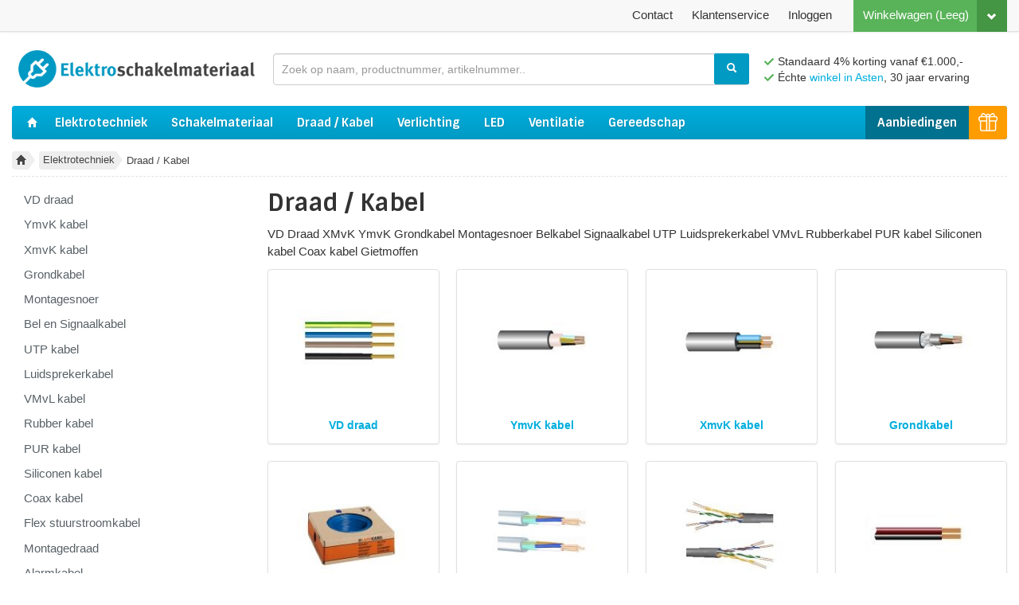

--- FILE ---
content_type: text/html
request_url: https://www.elektroschakelmateriaal.nl/t/elektrotechniek/draad-kabel
body_size: 7248
content:
<!doctype html>
  <html lang="nl">
  <head>
    <meta charset="utf-8" />
<title>Draad / Kabel - Elektrotechniek - Elektroschakelmateriaal.nl</title>

<meta content="text/html; charset=UTF-8" http-equiv="Content-Type" />
<meta content="width=device-width, initial-scale=1.0, maximum-scale=1" name="viewport" />
<meta name="viewport" content="width=device-width, initial-scale=1">
<meta name="apple-mobile-web-app-title" content="Draad / Kabel - Elektrotechniek - Elektroschakelmateriaal.nl">
<meta name="theme-color" content="#00a0cc">
<meta name="apple-mobile-web-app-status-bar-style" content="#00a0cc">

<meta name="keywords" content="Draad / Kabel" />
<meta name="description" content="VD Draad XMvK YmvK Grondkabel Montagesnoer Belkabel Signaalkabel UTP Luidsprekerkabel VMvL Rubberkabel PUR kabel Siliconen kabel Coax kabel Gietmoffen" />

<meta http-equiv="X-UA-Compatible" content="IE=Edge" />
<!--[if lte IE 9]>
  <script src="https://cdn.polyfill.io/v2/polyfill.min.js"></script>
<![endif]-->

  <link href="https://www.elektroschakelmateriaal.nl/t/elektrotechniek/draad-kabel" rel="canonical" />



<script type="application/ld+json">
  {
    "@context": "http://schema.org",
    "@type": "WebSite",
    "name" : "Elektroschakelmateriaal.nl",
    "url": "https://www.elektroschakelmateriaal.nl",
    "@id" : "#WebSite",
    "inLanguage": "nl-nl",
    "potentialAction": {
      "@type": "SearchAction",
      "target": "https://www.elektroschakelmateriaal.nl/products?q={search_term_string}",
      "query-input": "required name=search_term_string"
    },
    "publisher": {
      "@type": "Organization",
      "@id": "https://www.elektroschakelmateriaal.nl#Organization",
      "name": "Elektroschakelmateriaal",
      "url":" https://www.elektroschakelmateriaal.nl",
      "sameAs": ["https://www.kiyoh.com/reviews/1048112/elektroschakelmateriaal_nl?lang=nl"],
      "aggregateRating": {
        "@type": "AggregateRating",
        "bestRating": "10",
        "worstRating": "1",
        "ratingValue": "9,2",
        "reviewCount": "1395",
        "url":"https://www.kiyoh.com/reviews/1048112/elektroschakelmateriaal_nl?lang=nl"
      }
    }
  }
</script>

<script src="https://cdn.jsdelivr.net/algoliasearch/3/algoliasearch.min.js"></script>
<script src="https://cdn.jsdelivr.net/autocomplete.js/0/autocomplete.min.js"></script>
<script src="https://cdn.jsdelivr.net/algoliasearch.helper/2/algoliasearch.helper.min.js"></script>
<script>var algolia_env = 'p';</script>

<link rel="shortcut icon" type="image/x-icon" href="/assets/favicon-bba8154a7f1d6e090ad69e648d909f2e60a3486677cb763cf06f82f798d1294d.ico" />
<link rel="stylesheet" media="screen" href="/assets/spree/frontend/all-3344daf9a9e1e812b240bb3b9454e8f67df03fa4628860f5de7fbf81b4fae29f.css" />
<meta name="csrf-param" content="authenticity_token" />
<meta name="csrf-token" content="8Q99F6ymD3YS0GKmqAf3m79fqgw-ieX4EADRCX0bfJnR9AzIv1qm-FmoYYGNaepMacftqXmXcRb6uwUiYzzTuA" />
<script src="/assets/spree/frontend/all-cca90bf11188614097aa3f7aae181938ef7a126e6d9f7fe3a8d9767e68f364b6.js"></script>
<script src="/ajax/initialize.js?taxon_id=13151&product_id=&page_id=&order_id=&wishlist_id=&request_path=/t/elektrotechniek/draad-kabel"></script>
<script src="/ajax/taxon_filtering.js"></script>
  <link rel="stylesheet" media="print" href="/print.css" />



<!-- GB -->
  </head>
  <body id="default" class="" data-cache-date="13 Sep 12:22">

    <div id="header-top-bar">
  <div class="logo">
    <a title="Elektroschakelmateriaal.nl" href="/">
      <svg class="icon is-inline"><use xlink:href="/assets/store/sprite-f6bd910252e91800d290bec7b6579318c6d2123980a5f01fd0253816d126d909.svg#logo" /></svg>
</a>  </div>

  <div class="menu">
      <span class="js-header-top-bar-link-to-cart"><a class="btn btn-top btn-success cart-link cart-link-preview hide-for-tablet-block-element" id="header-cart-preview-link" href="/cart"><i class="icon-chevron-down icon-white"></i></a><a class="btn btn-top btn-success cart-link" href="/cart"><span class='text'>Winkelwagen</span> <span class='preloading-spacer'>&#9632;&#9632;&#9632;&#9632;</span></a></span>
      <div class="add-to-cart-success-message">
        <div class="message">
          Het product is succesvol toegevoegd aan uw winkelwagen.
        </div>
        <div class="arrow"></div>
      </div>
    <div class="normal-buttons">
      <a class="btn btn-top fancybox js-header-top-bar-account-dropdown" data-fancybox-type="ajax" href="/login">
        <span class="preloading-spacer">&#9632;&#9632;&#9632;&#9632;&#9632;&#9632;</span>
</a>
      <a class="btn btn-top tablet-button-hidden" href="/klantenservice">
        Klantenservice
</a>
      <a class="btn btn-top hide-for-mobile-inline-block-element" href="/contact">
        Contact
</a>    </div>
  </div>

  <a class="navigation-mobile--toggle" id="toggle-mobile-navigation">
    <span class="bar1"></span>
    <span class="bar2"></span>
    <span class="bar3"></span>
  </a>
</div>



    <div class="container main-container">
      <div id="wrapper">
        <header id="header">
    <div class="top">
      <div class="logo">
        <a href="/"><img src="/assets/store/logos/elektroschakelmateriaal-a6a8573fe00a17cd2a1ad99f223a96e69bf1e097cade0903c98eb8285bd8f91b.png" /></a>
      </div>
      <div id="search-bar">
        <div class="inner">
            <form action="/products" class="js-no-instant-search-form">
    <input type="text" class="form-control" name="q" id="q" placeholder="Zoek op naam, productnummer, artikelnummer.." />
<button class="btn btn-info"><i class="icon-search icon-white"></i></button>

  </form>

        </div>
      </div>
      <div class="user-sentences js-user-sentences">
          <span class="sentence"><i class="svg-check"></i> Standaard 4% korting vanaf €1.000,-</span>
        <span class="sentence"><i class="svg-check"></i> Échte <a href="/contact">winkel in Asten</a>, 30 jaar ervaring</span>
      </div>
      <div class="clearfix"></div>
    </div>
      <nav class="navbar main">
    <ul id="main-nav-bar" data-hook>
      <li class="home">
        <a href="/">
          <i class="icon-home icon-white"></i>
</a>      </li>
        <li class="elektrotechniek"><a class="main font-sintony" href="/t/elektrotechniek">Elektrotechniek</a><ul class="subtaxons"><li><a href="/t/elektrotechniek/schakelmateriaal">Schakelmateriaal</a></li><li><a href="/t/elektrotechniek/groepenkasten">Groepenkasten</a></li><li><a href="/t/elektrotechniek/antenne-slash-data">Antenne / Data</a></li><li><a href="/t/elektrotechniek/installatiemateriaal">Installatiemateriaal</a></li><li><a href="/t/elektrotechniek/draad-kabel">Draad / Kabel</a></li><li><a href="/t/elektrotechniek/inbouw-centraal-kabeldozen">Inbouw - Centraal - Kabeldozen</a></li><li><a href="/t/elektrotechniek/industriele-componenten">Industriële Componenten</a></li><li><a href="/t/elektrotechniek/signalering-slash-energie">Signalering</a></li><li><a href="/t/elektrotechniek/plintgoot-kabelkokers">Plintgoot - Kabelkokers</a></li><li><a href="/t/elektrotechniek/diversen">Diversen</a></li></ul></li>
        <li class="schakelmateriaal"><a class="main font-sintony" href="/t/elektrotechniek/schakelmateriaal">Schakelmateriaal</a><ul class="subtaxons"><li><a href="/t/elektrotechniek/schakelmateriaal/gira-schakelmateriaal">Gira Schakelmateriaal</a></li><li><a href="/t/elektrotechniek/schakelmateriaal/dimmers-universeel">Ion Schakelmateriaal</a></li><li><a href="/t/elektrotechniek/schakelmateriaal/busch-jaeger-schakelmateriaal">Busch Jaeger Schakelmateriaal</a></li><li><a href="/t/elektrotechniek/schakelmateriaal/jung-schakelmateriaal">Jung Schakelmateriaal</a></li><li><a href="/t/elektrotechniek/schakelmateriaal/niko-schakelmateriaal">Niko Schakelmateriaal</a></li><li><a href="/t/elektrotechniek/schakelmateriaal/peha-schakelmateriaal">Peha Schakelmateriaal</a></li><li><a href="/t/elektrotechniek/schakelmateriaal/berker-schakelmateriaal">Berker Schakelmateriaal</a></li><li><a href="/t/elektrotechniek/schakelmateriaal/kopp-schakelmateriaal">Kopp Schakelmateriaal</a></li><li><a href="/t/elektrotechniek/schakelmateriaal/perilex-materiaal">Perilex Materiaal</a></li><li><a href="/t/elektrotechniek/schakelmateriaal/eltako-schakeltechniek">Eltako Schakeltechniek</a></li><li><a href="/t/elektrotechniek/schakelmateriaal/diversen">Diversen</a></li></ul></li>
        <li class="draad-kabel"><a class="main font-sintony" href="/t/elektrotechniek/draad-kabel">Draad / Kabel</a><ul class="subtaxons"><li><a href="/t/elektrotechniek/draad-kabel/vd-draad">VD draad</a></li><li><a href="/t/elektrotechniek/draad-kabel/ymvk-kabel">YmvK kabel</a></li><li><a href="/t/elektrotechniek/draad-kabel/xmvk-kabel">XmvK kabel</a></li><li><a href="/t/elektrotechniek/draad-kabel/grondkabel">Grondkabel</a></li><li><a href="/t/elektrotechniek/draad-kabel/montagesnoer">Montagesnoer</a></li><li><a href="/t/elektrotechniek/draad-kabel/bel-en-signaalkabel">Bel en Signaalkabel</a></li><li><a href="/t/elektrotechniek/draad-kabel/utp-kabel">UTP kabel</a></li><li><a href="/t/elektrotechniek/draad-kabel/luidsprekerkabel">Luidsprekerkabel</a></li><li><a href="/t/elektrotechniek/draad-kabel/vmvl-kabel">VMvL kabel</a></li><li><a href="/t/elektrotechniek/draad-kabel/rubber-kabel">Rubber kabel</a></li><li><a href="/t/elektrotechniek/draad-kabel/pur-kabel">PUR kabel</a></li><li><a href="/t/elektrotechniek/draad-kabel/siliconen-kabel">Siliconen kabel</a></li><li><a href="/t/elektrotechniek/draad-kabel/coax-kabel">Coax kabel</a></li><li><a href="/t/elektrotechniek/draad-kabel/flex-kabel-liy-cy-afgeschermd">Flex stuurstroomkabel</a></li><li><a href="/t/elektrotechniek/draad-kabel/montagedraad">Montagedraad</a></li><li><a href="/t/elektrotechniek/draad-kabel/alarmkabel">Alarmkabel</a></li></ul></li>
        <li class="verlichting"><a class="main font-sintony" href="/t/verlichting">Verlichting</a><ul class="subtaxons"><li><a href="/t/verlichting/lampen">Lampen</a></li><li><a href="/t/verlichting/inbouwspots">Inbouwspots</a></li><li><a href="/t/verlichting/led-verlichting">LED</a></li><li><a href="/t/verlichting/noodverlichting">Noodverlichting</a></li><li><a href="/t/verlichting/tl-en-pl-armaturen">Armaturen Led Opbouw</a></li><li><a href="/t/verlichting/fittingen-en-toebehoren">Fittingen en Toebehoren</a></li><li><a href="/t/verlichting/beveiligingsarmaturen">Beveiligingsarmaturen</a></li><li><a href="/t/verlichting/buitenverlichting">Buitenverlichting</a></li><li><a href="/t/verlichting/voorschakelapparatuur">Voorschakelapparatuur</a></li></ul></li>
        <li class="led"><a class="main font-sintony" href="/t/verlichting/led-verlichting">LED</a><ul class="subtaxons"><li><a href="/t/verlichting/led-verlichting/interlight-led">Interlight LED</a></li><li><a href="/t/verlichting/led-verlichting/philips-led-lampen">Philips LED lampen</a></li><li><a href="/t/verlichting/led-verlichting/osram-led-lampen">Ledvance LED lampen</a></li><li><a href="/t/verlichting/led-verlichting/klemko-led-verlichting">Klemko LED verlichting</a></li><li><a href="/t/verlichting/led-verlichting/norled-spots-en-armaturen">Norton led </a></li><li><a href="/t/verlichting/led-verlichting/megaman-led-lampen">Megaman LED lampen</a></li><li><a href="/t/verlichting/led-verlichting/bailey-led">Bailey led</a></li><li><a href="/t/verlichting/led-verlichting/opple">Opple led</a></li><li><a href="/t/verlichting/led-verlichting/meanwell-drivers">Meanwell drivers</a></li></ul></li>
        <li class="aanbiedingen"><a class="main font-sintony" href="/t/aanbiedingen">Aanbiedingen</a></li>
        <li class="ventilatie"><a class="main font-sintony" href="/t/ventilatie-verwarming">Ventilatie</a><ul class="subtaxons"><li><a href="/t/ventilatie-verwarming/badkamer-douche-ventilatie">Badkamer &amp; douche ventilatie</a></li><li><a href="/t/ventilatie-verwarming/woonhuisventilatie">Woonhuisventilatie</a></li><li><a href="/t/ventilatie-verwarming/buisventilatoren">Buisventilatoren</a></li></ul></li>
        <li class="gereedschap"><a class="main font-sintony" href="/t/gereedschap">Gereedschap</a><ul class="subtaxons"><li><a href="/t/gereedschap/buizenknippers">Buizenknippers</a></li><li><a href="/t/gereedschap/buigveren-trekveren">Buigveren / Trekveren</a></li><li><a href="/t/gereedschap/knip-slash-afstriptangen">Knip / Afstriptangen</a></li><li><a href="/t/gereedschap/krimptangen">Krimptangen</a></li><li><a href="/t/gereedschap/schroevendraaiers">Schroevendraaiers</a></li><li><a href="/t/gereedschap/batterijen">Batterijen</a></li><li><a href="/t/gereedschap/opberg-slash-sorteren">Opberg / Sorteren</a></li><li><a href="/t/gereedschap/kabelhaspels">Kabelhaspels</a></li><li><a href="/t/gereedschap/dozenboor">Dozenboor</a></li><li><a href="/t/gereedschap/multimeters-spanningstesters">Multimeters / Spanningstesters</a></li><li><a href="/t/gereedschap/diversen">Diversen</a></li><li><a href="/t/gereedschap/boren-en-bits">Boren en bits</a></li><li><a href="/t/gereedschap/solderen">Solderen</a></li></ul></li>
      <li class="elektro-punten">
        <a title="Elektro punten" href="/t/elektro-punten">
          <img src="/assets/store/elektro-punten-icon-white-small-d4f07f70793cae41194a0bc381f04d18fac6397e68a4ed5d604490b40c6aa95b.png" />
</a>      </li>
      <div class="clearfix"></div>
    </ul>
  </nav>

</header>


        <nav id="breadcrumbs"><ul class="inline"><li class="home"><a href="/"><i class="icon-home"></i><i class="icon-home icon-white"></i></a><div class="arrow-right"></div></li><li><a href="/t/elektrotechniek">Elektrotechniek</a><div class="arrow-right"></div></li><li><span class="no-link">Draad / Kabel</span></li></ul></nav>

        <div class="js-ajax-flash-messages"></div>

        

        <div class="row-fluid">
          <aside id="sidebar" class="span3">
    
    <div class="taxon-walker hide-for-mobile-block-element">
      <ul class="taxons-list">
        <li class=""><a href="/t/elektrotechniek/draad-kabel/vd-draad">VD draad</a></li>
<li class=""><a href="/t/elektrotechniek/draad-kabel/ymvk-kabel">YmvK kabel</a></li>
<li class=""><a href="/t/elektrotechniek/draad-kabel/xmvk-kabel">XmvK kabel</a></li>
<li class=""><a href="/t/elektrotechniek/draad-kabel/grondkabel">Grondkabel</a></li>
<li class=""><a href="/t/elektrotechniek/draad-kabel/montagesnoer">Montagesnoer</a></li>
<li class=""><a href="/t/elektrotechniek/draad-kabel/bel-en-signaalkabel">Bel en Signaalkabel</a></li>
<li class="no-sub-taxons "><a href="/t/elektrotechniek/draad-kabel/utp-kabel">UTP kabel</a></li>
<li class="no-sub-taxons "><a href="/t/elektrotechniek/draad-kabel/luidsprekerkabel">Luidsprekerkabel</a></li>
<li class=""><a href="/t/elektrotechniek/draad-kabel/vmvl-kabel">VMvL kabel</a></li>
<li class=""><a href="/t/elektrotechniek/draad-kabel/rubber-kabel">Rubber kabel</a></li>
<li class="no-sub-taxons "><a href="/t/elektrotechniek/draad-kabel/pur-kabel">PUR kabel</a></li>
<li class=""><a href="/t/elektrotechniek/draad-kabel/siliconen-kabel">Siliconen kabel</a></li>
<li class="no-sub-taxons "><a href="/t/elektrotechniek/draad-kabel/coax-kabel">Coax kabel</a></li>
<li class=""><a href="/t/elektrotechniek/draad-kabel/flex-kabel-liy-cy-afgeschermd">Flex stuurstroomkabel</a></li>
<li class=""><a href="/t/elektrotechniek/draad-kabel/montagedraad">Montagedraad</a></li>
<li class="no-sub-taxons "><a href="/t/elektrotechniek/draad-kabel/alarmkabel">Alarmkabel</a></li>
      </ul>
    </div>

</aside>


          <div id="content" class=" span9 sidebar-left">
            
<h1 class="taxon-title">
    Draad / Kabel
</h1>

<p class="taxon-description">VD Draad XMvK YmvK Grondkabel Montagesnoer Belkabel Signaalkabel UTP Luidsprekerkabel VMvL Rubberkabel PUR kabel Siliconen kabel Coax kabel Gietmoffen</p>


  <div class="child-taxons">
    <ul id="sub-taxons">
          <li class="taxon" data-hook="taxon" data-id="13152" data-taxonomy-id="76">
  <div class="well well-white">
    <div class="taxon-image">
      <div class="taxon-image-wrap ">
        <a itemprop="url" title="VD draad" href="/t/elektrotechniek/draad-kabel/vd-draad"><img alt="VD draad" src="/spree/products/30171/product/elektrotechniek_draad-kabel-gietmoffen_vd-draad_0.jpg?1455772919" /></a>
      </div>
    </div>
    <div class="taxon-description">
      <h4>
        <a title="VD draad" href="/t/elektrotechniek/draad-kabel/vd-draad">VD draad</a>
      </h4>
    </div>
  </div>
</li>

          <li class="taxon" data-hook="taxon" data-id="13165" data-taxonomy-id="76">
  <div class="well well-white">
    <div class="taxon-image">
      <div class="taxon-image-wrap ">
        <a itemprop="url" title="YmvK kabel" href="/t/elektrotechniek/draad-kabel/ymvk-kabel"><img alt="YmvK kabel" src="/spree/products/30184/product/elektrotechniek_draad-kabel-gietmoffen_ymvk-kabel_0.jpg?1455772934" /></a>
      </div>
    </div>
    <div class="taxon-description">
      <h4>
        <a title="YmvK kabel" href="/t/elektrotechniek/draad-kabel/ymvk-kabel">YmvK kabel</a>
      </h4>
    </div>
  </div>
</li>

          <li class="taxon" data-hook="taxon" data-id="13158" data-taxonomy-id="76">
  <div class="well well-white">
    <div class="taxon-image">
      <div class="taxon-image-wrap ">
        <a itemprop="url" title="XmvK kabel" href="/t/elektrotechniek/draad-kabel/xmvk-kabel"><img alt="XmvK kabel" src="/spree/products/30177/product/elektrotechniek_draad-kabel-gietmoffen_xmvk-kabel_0.jpg?1455772925" /></a>
      </div>
    </div>
    <div class="taxon-description">
      <h4>
        <a title="XmvK kabel" href="/t/elektrotechniek/draad-kabel/xmvk-kabel">XmvK kabel</a>
      </h4>
    </div>
  </div>
</li>

          <li class="taxon" data-hook="taxon" data-id="13172" data-taxonomy-id="76">
  <div class="well well-white">
    <div class="taxon-image">
      <div class="taxon-image-wrap ">
        <a itemprop="url" title="Grondkabel" href="/t/elektrotechniek/draad-kabel/grondkabel"><img alt="Grondkabel" src="/spree/products/30191/product/elektrotechniek_draad-kabel-gietmoffen_grondkabel_0.jpg?1455772941" /></a>
      </div>
    </div>
    <div class="taxon-description">
      <h4>
        <a title="Grondkabel" href="/t/elektrotechniek/draad-kabel/grondkabel">Grondkabel</a>
      </h4>
    </div>
  </div>
</li>

          <li class="taxon" data-hook="taxon" data-id="13178" data-taxonomy-id="76">
  <div class="well well-white">
    <div class="taxon-image">
      <div class="taxon-image-wrap ">
        <a itemprop="url" title="Montagesnoer" href="/t/elektrotechniek/draad-kabel/montagesnoer"><img alt="Montagesnoer" src="/spree/products/30197/product/elektrotechniek_draad-kabel-gietmoffen_montagesnoer_0.jpg?1455772947" /></a>
      </div>
    </div>
    <div class="taxon-description">
      <h4>
        <a title="Montagesnoer" href="/t/elektrotechniek/draad-kabel/montagesnoer">Montagesnoer</a>
      </h4>
    </div>
  </div>
</li>

          <li class="taxon" data-hook="taxon" data-id="13187" data-taxonomy-id="76">
  <div class="well well-white">
    <div class="taxon-image">
      <div class="taxon-image-wrap ">
        <a itemprop="url" title="Bel en Signaalkabel" href="/t/elektrotechniek/draad-kabel/bel-en-signaalkabel"><img alt="Bel en Signaalkabel" src="/spree/products/30205/product/elektrotechniek_draad-kabel-gietmoffen_bel-en-signaalkabel_0.jpg?1455772956" /></a>
      </div>
    </div>
    <div class="taxon-description">
      <h4>
        <a title="Bel en Signaalkabel" href="/t/elektrotechniek/draad-kabel/bel-en-signaalkabel">Bel en Signaalkabel</a>
      </h4>
    </div>
  </div>
</li>

          <li class="taxon" data-hook="taxon" data-id="13188" data-taxonomy-id="76">
  <div class="well well-white">
    <div class="taxon-image">
      <div class="taxon-image-wrap ">
        <a itemprop="url" title="UTP kabel" href="/t/elektrotechniek/draad-kabel/utp-kabel"><img alt="UTP kabel" src="/spree/products/30206/product/elektrotechniek_draad-kabel-gietmoffen_utp-kabel_0.jpg?1455772957" /></a>
      </div>
    </div>
    <div class="taxon-description">
      <h4>
        <a title="UTP kabel" href="/t/elektrotechniek/draad-kabel/utp-kabel">UTP kabel</a>
      </h4>
    </div>
  </div>
</li>

          <li class="taxon" data-hook="taxon" data-id="13189" data-taxonomy-id="76">
  <div class="well well-white">
    <div class="taxon-image">
      <div class="taxon-image-wrap ">
        <a itemprop="url" title="Luidsprekerkabel" href="/t/elektrotechniek/draad-kabel/luidsprekerkabel"><img alt="Luidsprekerkabel" src="/spree/products/30207/product/elektrotechniek_draad-kabel-gietmoffen_luidsprekerkabel_0.jpg?1455772958" /></a>
      </div>
    </div>
    <div class="taxon-description">
      <h4>
        <a title="Luidsprekerkabel" href="/t/elektrotechniek/draad-kabel/luidsprekerkabel">Luidsprekerkabel</a>
      </h4>
    </div>
  </div>
</li>

          <li class="taxon" data-hook="taxon" data-id="13190" data-taxonomy-id="76">
  <div class="well well-white">
    <div class="taxon-image">
      <div class="taxon-image-wrap ">
        <a itemprop="url" title="VMvL kabel" href="/t/elektrotechniek/draad-kabel/vmvl-kabel"><img alt="VMvL kabel" src="/spree/products/30208/product/elektrotechniek_draad-kabel-gietmoffen_vmvl-kabel_0.jpg?1455772960" /></a>
      </div>
    </div>
    <div class="taxon-description">
      <h4>
        <a title="VMvL kabel" href="/t/elektrotechniek/draad-kabel/vmvl-kabel">VMvL kabel</a>
      </h4>
    </div>
  </div>
</li>

          <li class="taxon" data-hook="taxon" data-id="13191" data-taxonomy-id="76">
  <div class="well well-white">
    <div class="taxon-image">
      <div class="taxon-image-wrap ">
        <a itemprop="url" title="Rubber kabel" href="/t/elektrotechniek/draad-kabel/rubber-kabel"><img alt="Rubber kabel" src="/system/spree/taxons/icons/000/013/191/normal/rubber.jpg?1427273395" /></a>
      </div>
    </div>
    <div class="taxon-description">
      <h4>
        <a title="Rubber kabel" href="/t/elektrotechniek/draad-kabel/rubber-kabel">Rubber kabel</a>
      </h4>
    </div>
  </div>
</li>

          <li class="taxon" data-hook="taxon" data-id="13192" data-taxonomy-id="76">
  <div class="well well-white">
    <div class="taxon-image">
      <div class="taxon-image-wrap ">
        <a itemprop="url" title="PUR kabel" href="/t/elektrotechniek/draad-kabel/pur-kabel"><img alt="PUR kabel" src="/spree/products/30210/product/elektrotechniek_draad-kabel-gietmoffen_pur-kabel_0.jpg?1455772962" /></a>
      </div>
    </div>
    <div class="taxon-description">
      <h4>
        <a title="PUR kabel" href="/t/elektrotechniek/draad-kabel/pur-kabel">PUR kabel</a>
      </h4>
    </div>
  </div>
</li>

          <li class="taxon" data-hook="taxon" data-id="13193" data-taxonomy-id="76">
  <div class="well well-white">
    <div class="taxon-image">
      <div class="taxon-image-wrap ">
        <a itemprop="url" title="Siliconen kabel" href="/t/elektrotechniek/draad-kabel/siliconen-kabel"><img alt="Siliconen kabel" src="/spree/products/30211/product/elektrotechniek_draad-kabel-gietmoffen_siliconen-kabel_0.jpg?1455772963" /></a>
      </div>
    </div>
    <div class="taxon-description">
      <h4>
        <a title="Siliconen kabel" href="/t/elektrotechniek/draad-kabel/siliconen-kabel">Siliconen kabel</a>
      </h4>
    </div>
  </div>
</li>

          <li class="taxon" data-hook="taxon" data-id="13200" data-taxonomy-id="76">
  <div class="well well-white">
    <div class="taxon-image">
      <div class="taxon-image-wrap ">
        <a itemprop="url" title="Coax kabel" href="/t/elektrotechniek/draad-kabel/coax-kabel"><img alt="Coax kabel" src="/spree/products/30218/product/elektrotechniek_draad-kabel-gietmoffen_coax-kabel_0.jpg?1455770887" /></a>
      </div>
    </div>
    <div class="taxon-description">
      <h4>
        <a title="Coax kabel" href="/t/elektrotechniek/draad-kabel/coax-kabel">Coax kabel</a>
      </h4>
    </div>
  </div>
</li>

          <li class="taxon" data-hook="taxon" data-id="13201" data-taxonomy-id="76">
  <div class="well well-white">
    <div class="taxon-image">
      <div class="taxon-image-wrap ">
        <a itemprop="url" title="Flex stuurstroomkabel" href="/t/elektrotechniek/draad-kabel/flex-kabel-liy-cy-afgeschermd"><img alt="Flex stuurstroomkabel" src="/spree/products/30219/product/elektrotechniek_draad-kabel-gietmoffen_flex-kabel-liy-cy-afgeschermd_0.jpg?1455770889" /></a>
      </div>
    </div>
    <div class="taxon-description">
      <h4>
        <a title="Flex stuurstroomkabel" href="/t/elektrotechniek/draad-kabel/flex-kabel-liy-cy-afgeschermd">Flex stuurstroomkabel</a>
      </h4>
    </div>
  </div>
</li>

          <li class="taxon" data-hook="taxon" data-id="13202" data-taxonomy-id="76">
  <div class="well well-white">
    <div class="taxon-image">
      <div class="taxon-image-wrap ">
        <a itemprop="url" title="Montagedraad" href="/t/elektrotechniek/draad-kabel/montagedraad"><img alt="Montagedraad" src="/system/spree/taxons/icons/000/013/202/normal/lapp-kabel-montagedraad-1-doos-100m-blauw-vds-draad-4mm.jpg?1429777047" /></a>
      </div>
    </div>
    <div class="taxon-description">
      <h4>
        <a title="Montagedraad" href="/t/elektrotechniek/draad-kabel/montagedraad">Montagedraad</a>
      </h4>
    </div>
  </div>
</li>

          <li class="taxon" data-hook="taxon" data-id="14234" data-taxonomy-id="76">
  <div class="well well-white">
    <div class="taxon-image">
      <div class="taxon-image-wrap ">
        <a itemprop="url" title="Alarmkabel" href="/t/elektrotechniek/draad-kabel/alarmkabel"><img alt="Alarmkabel" src="/spree/products/46331/product/10368977.jpg?1596823747" /></a>
      </div>
    </div>
    <div class="taxon-description">
      <h4>
        <a title="Alarmkabel" href="/t/elektrotechniek/draad-kabel/alarmkabel">Alarmkabel</a>
      </h4>
    </div>
  </div>
</li>

    </ul>
    <div class="clearfix"></div>
  </div>

    <h3 class="top-seller-title">
      Vaste scherpe prijs
    </h3>
    <div class="row-fluid">
        <div class="span6 top-seller">
          <div class="top-seller-product" itemscope itemprop="" itemtype="http://schema.org/Product">
  <h5 class="font-sintony">
    
    
      <br/><span class="label label-success product-label-text">Aktie</span>
  </h5>
  <div class="product-image">
    <a href="/products/aktiepakket-3-dozen-vd-draad"><img alt="Aktiepakket 3 dozen VD draad" itemprop="image" src="/spree/products/50136/product/vd-draad-aktie-3.jpg?1708802483" /></a>
  </div>

  

  <div class="product-content">
    <h4 itemprop="name">
      <a itemprop="url" title="Aktiepakket 3 dozen VD draad" href="/products/aktiepakket-3-dozen-vd-draad">Aktiepakket 3 dozen VD draad</a>
    </h4>

    <div itemprop="offers" itemscope itemtype="http://schema.org/Offer">
      <strong><meta content="new" itemprop="itemCondition"></meta><meta content="EUR" itemprop="priceCurrency"></meta><meta content="122.0" itemprop="price"></meta><span data-pp="Geen" data-ap="" class="price normal-price price-incl-tax iapu- phbp-true">€122,-</span></strong> <span class="incl-tax">incl. BTW</span>
    </div>

      <div class="stock" data-requested="">
    <strong class="js-ajax-stock stock-indication" data-id="112234">
      <span class="stock-being-loaded">Wordt geladen..</span>
    </strong>
  </div>

  </div>
</div>

        </div>
        <div class="span6 top-seller">
          <div class="top-seller-product" itemscope itemprop="" itemtype="http://schema.org/Product">
  <h5 class="font-sintony">
    
    
      <br/><span class="label label-success product-label-text">Aktie</span>
  </h5>
  <div class="product-image">
    <a href="/products/aktiepakket-4-dozen-vd-draad"><img alt="Aktiepakket 4 dozen VD draad" itemprop="image" src="/spree/products/50135/product/vd-draad-aktie.jpg?1708802183" /></a>
  </div>

  

  <div class="product-content">
    <h4 itemprop="name">
      <a itemprop="url" title="Aktiepakket 4 dozen VD draad" href="/products/aktiepakket-4-dozen-vd-draad">Aktiepakket 4 dozen VD draad</a>
    </h4>

    <div itemprop="offers" itemscope itemtype="http://schema.org/Offer">
      <strong><meta content="new" itemprop="itemCondition"></meta><meta content="EUR" itemprop="priceCurrency"></meta><meta content="148.0" itemprop="price"></meta><span data-pp="Geen" data-ap="" class="price normal-price price-incl-tax iapu- phbp-true">€148,-</span></strong> <span class="incl-tax">incl. BTW</span>
    </div>

      <div class="stock" data-requested="">
    <strong class="js-ajax-stock stock-indication" data-id="112233">
      <span class="stock-being-loaded">Wordt geladen..</span>
    </strong>
  </div>

  </div>
</div>

        </div>
    </div>



          </div>

          
        </div>
      </div>
    </div>

      <div class="hide-for-mobile-block-element">
    <div class="js-ajax-recently-viewed-products"></div>
  </div>


    <div class="footer-top hide-for-print">
  <div class="section discount">
    Standaard <a href="/klantenservice/korting">4% korting</a> vanaf €1.000,-
  </div>
  <div class="section">
    <img alt="Techniek Nederland" src="/assets/store/logo-techniek-nederland-86881215130a55ece4e8f64cdcca3e9b8457687f2e3dc637443fd25468e719b6.png" />
  </div>
  <div class="section">
    <img src="/assets/store/ideal-1975cc0a8aacef30f5bfc97ffef0e330066f6eb2be2161619996dc2a98957de7.png" />
    <img src="/assets/store/visa-09cef55cbeb8c9c1e88a2784271fba1e94256484163763ae1ab444feb2d2a2ed.png" />
    <img src="/assets/store/master-card-723039c2ba2a75a6792ef426d5838184460f8568d9b12a3f16f102f345e6d991.png" />
    <img src="/assets/store/pay-pal-c25ec79735889ee0ff30ec426964f24febb8ea08113b734f94e3eca851526f6f.png" />
  </div>
  <div class="section">
    <img alt="PostNL" src="/assets/store/postnl-9ab106a9e13af64904875a0caf896e7846644babf9471280af494a730f6c42ba.png" />
  </div>
  <div class="section kiyoh">
    <a target="_blank" href="https://www.kiyoh.com/reviews/1048112/elektroschakelmateriaal_nl?lang=nl"><img alt="Kiyoh" class="kiyoh-logo" src="/assets/store/kiyoh-logo-c42cb5939312932fa22e6803f2089899f85574ddbe5259a8abfdf8c5df13ab07.png" /></a>
    Klanten geven ons een <strong><a title="Lees alle beoordelingen" target="_blank" href="https://www.kiyoh.com/reviews/1048112/elektroschakelmateriaal_nl?lang=nl">9,2</a></strong>/10
    <a title="Lees alle beoordelingen" target="_blank" href="https://www.kiyoh.com/reviews/1048112/elektroschakelmateriaal_nl?lang=nl"><img alt="Onze beoordeling op Kiyoh" class="kiyoh-stars" src="/assets/store/kiyoh-rating-e9339e9e6a5d8c7b8324f43e41ddcc2ba1ba1515a0fa3e910e28d70ca15ffe95.jpg" /></a>
  </div>
</div>

<footer id="footer">
    <div class="container">
      <div class="row-fluid">
        <div class="span3 footer-section">
          <p>
            <span class="title font-sintony">Veilig en snel</span>
            U kunt bij ons veilig betalen met iDeal,
            Visa, MasterCard, PayPal of via overschrijving.
          </p>
          <p class="no-margin-bottom hide-for-mobile-block-element">
            Verzenden doen wij met PostNL (met Track and Trace).
          </p>
        </div>

        <div class="span3 footer-section hide-for-mobile-block-element">
          <p>
            <span class="title font-sintony">Deskundig advies</span>
            Wij hebben ruim 30 jaar ervaring met elektrotechniek.
          </p>
          <p class="no-margin-bottom">
              Bel voor deskundig advies +31 (0)493 690639 of stuur ons een
              <a href="/contact">e-mail</a>.
          </p>
        </div>

        <div class="span3 footer-section">
          <span class="title font-sintony">Klantenservice</span>
          <ul class="customer-service">
            <li><a href="/klantenservice/garantie-en-retouren">Retourneren</a></li>
            <li><a href="/klantenservice/betaalmogelijkheden">Betaalmogelijkheden</a></li>
            <li><a href="/klantenservice/verzendwijze">Verzenden</a></li>
            <li><a href="/klantenservice/elektro-punten">Elektro punten</a></li>
            <li><a href="/klantenservice">Naar klantenservice</a></li>
          </ul>
        </div>

        <div class="span3 footer-section">
          <span class="title font-sintony">Contactgegevens</span>
          <p>
            Elektroschakelmateriaal.nl<br>
            Logtenstraat 5a<br>
            5721 EX Asten
          </p>

          <p class="no-margin-bottom">
            Tel 0493-690639<br/>
            <a title="Contactgegevens" href="/contact">Openingstijden en contact</a></li>
          </p>
        </div>
      </div>
    </div>
</footer>

<nav class="navigation-mobile font-sintony">
  <ul>
      <li class="elektrotechniek"><a class="main font-sintony" href="/t/elektrotechniek">Elektrotechniek</a></li>
      <li class="schakelmateriaal"><a class="main font-sintony" href="/t/elektrotechniek/schakelmateriaal">Schakelmateriaal</a></li>
      <li class="draad-kabel"><a class="main font-sintony" href="/t/elektrotechniek/draad-kabel">Draad / Kabel</a></li>
      <li class="verlichting"><a class="main font-sintony" href="/t/verlichting">Verlichting</a></li>
      <li class="led"><a class="main font-sintony" href="/t/verlichting/led-verlichting">LED</a></li>
      <li class="aanbiedingen"><a class="main font-sintony" href="/t/aanbiedingen">Aanbiedingen</a></li>
      <li class="ventilatie"><a class="main font-sintony" href="/t/ventilatie-verwarming">Ventilatie</a></li>
      <li class="gereedschap"><a class="main font-sintony" href="/t/gereedschap">Gereedschap</a></li>
    <li class="elektro-punten">
      <a title="Elektro punten" href="/t/elektro-punten">Elektro punten</a>
    </li>
    <li class="no-category"><a href="/account">Inloggen / mijn account</a></li>
    <li class="no-category"><a href="/klantenservice">Klantenservice</a></li>
    <li class="no-category"><a href="/contact">Contact</a></li>
  </ul>
</nav>




    

  <script>

    function runAnalytics() {
      (function(i,s,o,g,r,a,m){i['GoogleAnalyticsObject']=r;i[r]=i[r]||function(){
          (i[r].q=i[r].q||[]).push(arguments)},i[r].l=1*new Date();a=s.createElement(o),
                               m=s.getElementsByTagName(o)[0];a.async=1;a.src=g;m.parentNode.insertBefore(a,m)
      })(window,document,'script','//www.google-analytics.com/analytics.js','ga');

      ga('create', 'UA-24610835-1', 'auto');
      ga('set', 'anonymizeIp', true);
      ga('set', 'forceSSL', true);
      ga('set', 'displayFeaturesTask', null);
      ga('send', 'pageview');
    }

    const cookieConsent = Cookies.get('cookie_consent');

      runAnalytics();
  </script>

  <script defer src="https://static.cloudflareinsights.com/beacon.min.js/vcd15cbe7772f49c399c6a5babf22c1241717689176015" integrity="sha512-ZpsOmlRQV6y907TI0dKBHq9Md29nnaEIPlkf84rnaERnq6zvWvPUqr2ft8M1aS28oN72PdrCzSjY4U6VaAw1EQ==" data-cf-beacon='{"version":"2024.11.0","token":"2e77dcd9dd5d4923ac5c6b6af2b5bf54","r":1,"server_timing":{"name":{"cfCacheStatus":true,"cfEdge":true,"cfExtPri":true,"cfL4":true,"cfOrigin":true,"cfSpeedBrain":true},"location_startswith":null}}' crossorigin="anonymous"></script>
</body>
</html>


--- FILE ---
content_type: text/css
request_url: https://www.elektroschakelmateriaal.nl/assets/spree/frontend/all-3344daf9a9e1e812b240bb3b9454e8f67df03fa4628860f5de7fbf81b4fae29f.css
body_size: 43362
content:
/*!
 * Bootstrap v2.3.2
 *
 * Copyright 2013 Twitter, Inc
 * Licensed under the Apache License v2.0
 * http://www.apache.org/licenses/LICENSE-2.0
 *
 * Designed and built with all the love in the world by @mdo and @fat.
 */@import url("https://fonts.googleapis.com/css?family=Sintony:700");.clearfix{*zoom:1}.clearfix:before,.clearfix:after{display:table;line-height:0;content:""}.clearfix:after{clear:both}.hide-text{font:0/0 a;color:transparent;text-shadow:none;background-color:transparent;border:0}.input-block-level{display:block;width:100%;min-height:30px;box-sizing:border-box}article,aside,details,figcaption,figure,footer,header,hgroup,nav,section{display:block}audio,canvas,video{display:inline-block;*display:inline;*zoom:1}audio:not([controls]){display:none}html{font-size:100%;-webkit-text-size-adjust:100%;-ms-text-size-adjust:100%}a:focus{outline:thin dotted #333;outline:5px auto -webkit-focus-ring-color;outline-offset:-2px}a:hover,a:active{outline:0}sub,sup{position:relative;font-size:75%;line-height:0;vertical-align:baseline}sup{top:-0.5em}sub{bottom:-0.25em}img{width:auto\9;height:auto;max-width:100%;vertical-align:middle;border:0;-ms-interpolation-mode:bicubic}#map_canvas img,.google-maps img{max-width:none}button,input,select,textarea{margin:0;font-size:100%;vertical-align:middle}button,input{*overflow:visible;line-height:normal}button::-moz-focus-inner,input::-moz-focus-inner{padding:0;border:0}button,html input[type="button"],input[type="reset"],input[type="submit"]{cursor:pointer;-webkit-appearance:button}label,select,button,input[type="button"],input[type="reset"],input[type="submit"],input[type="radio"],input[type="checkbox"]{cursor:pointer}input[type="search"]{box-sizing:content-box;-webkit-appearance:textfield}input[type="search"]::-webkit-search-decoration,input[type="search"]::-webkit-search-cancel-button{-webkit-appearance:none}textarea{overflow:auto;vertical-align:top}@media print{*{color:#000 !important;text-shadow:none !important;background:transparent !important;box-shadow:none !important}a,a:visited{text-decoration:underline}a[href]:after{content:" (" attr(href) ")"}abbr[title]:after{content:" (" attr(title) ")"}.ir a:after,a[href^="javascript:"]:after,a[href^="#"]:after{content:""}pre,blockquote{border:1px solid #999;page-break-inside:avoid}thead{display:table-header-group}tr,img{page-break-inside:avoid}img{max-width:100% !important}@page{margin:.5cm}p,h2,h3{orphans:3;widows:3}h2,h3{page-break-after:avoid}}body{margin:0;font-family:"Helvetica Neue",Helvetica,Arial,sans-serif;font-size:14px;line-height:20px;color:#333;background-color:#fff}a{color:#08c;text-decoration:none}a:hover,a:focus{color:#005580;text-decoration:underline}.img-rounded{border-radius:6px}.img-polaroid{padding:4px;background-color:#fff;border:1px solid #ccc;border:1px solid rgba(0,0,0,0.2);box-shadow:0 1px 3px rgba(0,0,0,0.1)}.img-circle{border-radius:500px}.row{margin-left:-20px;*zoom:1}.row:before,.row:after{display:table;line-height:0;content:""}.row:after{clear:both}[class*="span"]{float:left;min-height:1px;margin-left:20px}.container,.navbar-static-top .container,.navbar-fixed-top .container,.navbar-fixed-bottom .container{max-width:940px}.span12{width:940px}.span11{width:860px}.span10{width:780px}.span9{width:700px}.span8{width:620px}.span7{width:540px}.span6{width:460px}.span5{width:380px}.span4{width:300px}.span3{width:220px}.span2{width:140px}.span1{width:60px}.offset12{margin-left:980px}.offset11{margin-left:900px}.offset10{margin-left:820px}.offset9{margin-left:740px}.offset8{margin-left:660px}.offset7{margin-left:580px}.offset6{margin-left:500px}.offset5{margin-left:420px}.offset4{margin-left:340px}.offset3{margin-left:260px}.offset2{margin-left:180px}.offset1{margin-left:100px}.row-fluid{width:100%;*zoom:1}.row-fluid:before,.row-fluid:after{display:table;line-height:0;content:""}.row-fluid:after{clear:both}.row-fluid [class*="span"]{display:block;float:left;width:100%;min-height:30px;margin-left:2.127659574468085%;*margin-left:2.074468085106383%;box-sizing:border-box}.row-fluid [class*="span"]:first-child{margin-left:0}.row-fluid .controls-row [class*="span"]+[class*="span"]{margin-left:2.127659574468085%}.row-fluid .span12{width:100%;*width:99.94680851063829%}.row-fluid .span11{width:91.48936170212765%;*width:91.43617021276594%}.row-fluid .span10{width:82.97872340425532%;*width:82.92553191489361%}.row-fluid .span9{width:74.46808510638297%;*width:74.41489361702126%}.row-fluid .span8{width:65.95744680851064%;*width:65.90425531914893%}.row-fluid .span7{width:57.44680851063829%;*width:57.39361702127659%}.row-fluid .span6{width:48.93617021276595%;*width:48.88297872340425%}.row-fluid .span5{width:40.42553191489362%;*width:40.37234042553192%}.row-fluid .span4{width:31.914893617021278%;*width:31.861702127659576%}.row-fluid .span3{width:23.404255319148934%;*width:23.351063829787233%}.row-fluid .span2{width:14.893617021276595%;*width:14.840425531914894%}.row-fluid .span1{width:6.382978723404255%;*width:6.329787234042553%}.row-fluid .offset12{margin-left:104.25531914893617%;*margin-left:104.14893617021275%}.row-fluid .offset12:first-child{margin-left:102.12765957446808%;*margin-left:102.02127659574467%}.row-fluid .offset11{margin-left:95.74468085106382%;*margin-left:95.6382978723404%}.row-fluid .offset11:first-child{margin-left:93.61702127659574%;*margin-left:93.51063829787232%}.row-fluid .offset10{margin-left:87.23404255319149%;*margin-left:87.12765957446807%}.row-fluid .offset10:first-child{margin-left:85.1063829787234%;*margin-left:84.99999999999999%}.row-fluid .offset9{margin-left:78.72340425531914%;*margin-left:78.61702127659572%}.row-fluid .offset9:first-child{margin-left:76.59574468085106%;*margin-left:76.48936170212764%}.row-fluid .offset8{margin-left:70.2127659574468%;*margin-left:70.10638297872339%}.row-fluid .offset8:first-child{margin-left:68.08510638297872%;*margin-left:67.9787234042553%}.row-fluid .offset7{margin-left:61.70212765957446%;*margin-left:61.59574468085106%}.row-fluid .offset7:first-child{margin-left:59.574468085106375%;*margin-left:59.46808510638297%}.row-fluid .offset6{margin-left:53.191489361702125%;*margin-left:53.085106382978715%}.row-fluid .offset6:first-child{margin-left:51.063829787234035%;*margin-left:50.95744680851063%}.row-fluid .offset5{margin-left:44.68085106382979%;*margin-left:44.57446808510638%}.row-fluid .offset5:first-child{margin-left:42.5531914893617%;*margin-left:42.4468085106383%}.row-fluid .offset4{margin-left:36.170212765957444%;*margin-left:36.06382978723405%}.row-fluid .offset4:first-child{margin-left:34.04255319148936%;*margin-left:33.93617021276596%}.row-fluid .offset3{margin-left:27.659574468085104%;*margin-left:27.5531914893617%}.row-fluid .offset3:first-child{margin-left:25.53191489361702%;*margin-left:25.425531914893618%}.row-fluid .offset2{margin-left:19.148936170212764%;*margin-left:19.04255319148936%}.row-fluid .offset2:first-child{margin-left:17.02127659574468%;*margin-left:16.914893617021278%}.row-fluid .offset1{margin-left:10.638297872340425%;*margin-left:10.53191489361702%}.row-fluid .offset1:first-child{margin-left:8.51063829787234%;*margin-left:8.404255319148938%}.hide[class*="span"],.row-fluid .hide[class*="span"]{display:none}.pull-right[class*="span"],.row-fluid .pull-right[class*="span"]{float:right}.container{margin-right:auto;margin-left:auto;*zoom:1}.container:before,.container:after{display:table;line-height:0;content:""}.container:after{clear:both}.container-fluid{padding-right:20px;padding-left:20px;*zoom:1}.container-fluid:before,.container-fluid:after{display:table;line-height:0;content:""}.container-fluid:after{clear:both}p{margin:0 0 10px}.lead{margin-bottom:20px;font-size:21px;font-weight:200;line-height:30px}small{font-size:85%}strong{font-weight:bold}em{font-style:italic}cite{font-style:normal}.muted{color:#999}a.muted:hover,a.muted:focus{color:#808080}.text-warning{color:#c09853}a.text-warning:hover,a.text-warning:focus{color:#a47e3c}.text-error{color:#b94a48}a.text-error:hover,a.text-error:focus{color:#953b39}.text-info{color:#3a87ad}a.text-info:hover,a.text-info:focus{color:#2d6987}.text-success{color:#468847}a.text-success:hover,a.text-success:focus{color:#356635}.text-left{text-align:left}.text-right{text-align:right}.text-center{text-align:center}h1,h2,h3,h4,h5,h6{margin:10px 0;font-family:inherit;font-weight:bold;line-height:20px;color:inherit;text-rendering:optimizelegibility}h1 small,h2 small,h3 small,h4 small,h5 small,h6 small{font-weight:normal;line-height:1;color:#999}h1,h2,h3{line-height:40px}h1{font-size:38.5px}h2{font-size:31.5px}h3{font-size:24.5px}h4{font-size:17.5px}h5{font-size:14px}h6{font-size:11.9px}h1 small{font-size:24.5px}h2 small{font-size:17.5px}h3 small{font-size:14px}h4 small{font-size:14px}.page-header{padding-bottom:9px;margin:20px 0 30px;border-bottom:1px solid #eee}ul,ol{padding:0;margin:0 0 10px 25px}ul ul,ul ol,ol ol,ol ul{margin-bottom:0}li{line-height:20px}ul.unstyled,ol.unstyled{margin-left:0;list-style:none}ul.inline,ol.inline{margin-left:0;list-style:none}ul.inline>li,ol.inline>li{display:inline-block;*display:inline;padding-right:5px;padding-left:5px;*zoom:1}dl{margin-bottom:20px}dt,dd{line-height:20px}dt{font-weight:bold}dd{margin-left:10px}.dl-horizontal{*zoom:1}.dl-horizontal:before,.dl-horizontal:after{display:table;line-height:0;content:""}.dl-horizontal:after{clear:both}.dl-horizontal dt{float:left;width:160px;overflow:hidden;clear:left;text-align:right;text-overflow:ellipsis;white-space:nowrap}.dl-horizontal dd{margin-left:180px}hr{margin:20px 0;border:0;border-top:1px solid #eee;border-bottom:1px solid #fff}abbr[title],abbr[data-original-title]{cursor:help;border-bottom:1px dotted #999}abbr.initialism{font-size:90%;text-transform:uppercase}blockquote{padding:0 0 0 15px;margin:0 0 20px;border-left:5px solid #eee}blockquote p{margin-bottom:0;font-size:17.5px;font-weight:300;line-height:1.25}blockquote small{display:block;line-height:20px;color:#999}blockquote small:before{content:'\2014 \00A0'}blockquote.pull-right{float:right;padding-right:15px;padding-left:0;border-right:5px solid #eee;border-left:0}blockquote.pull-right p,blockquote.pull-right small{text-align:right}blockquote.pull-right small:before{content:''}blockquote.pull-right small:after{content:'\00A0 \2014'}q:before,q:after,blockquote:before,blockquote:after{content:""}address{display:block;margin-bottom:20px;font-style:normal;line-height:20px}code,pre{padding:0 3px 2px;font-family:Monaco,Menlo,Consolas,"Courier New",monospace;font-size:12px;color:#333;border-radius:3px}code{padding:2px 4px;color:#d14;white-space:nowrap;background-color:#f7f7f9;border:1px solid #e1e1e8}pre{display:block;padding:9.5px;margin:0 0 10px;font-size:13px;line-height:20px;word-break:break-all;word-wrap:break-word;white-space:pre;white-space:pre-wrap;background-color:#f5f5f5;border:1px solid #ccc;border:1px solid rgba(0,0,0,0.15);border-radius:4px}pre.prettyprint{margin-bottom:20px}pre code{padding:0;color:inherit;white-space:pre;white-space:pre-wrap;background-color:transparent;border:0}.pre-scrollable{max-height:340px;overflow-y:scroll}form{margin:0 0 20px}fieldset{padding:0;margin:0;border:0}legend{display:block;width:100%;padding:0;margin-bottom:20px;font-size:21px;line-height:40px;color:#333;border:0;border-bottom:1px solid #e5e5e5}legend small{font-size:15px;color:#999}label,input,button,select,textarea{font-size:15px;font-weight:normal;line-height:20px}input,button,select,textarea{font-family:"Helvetica Neue",Helvetica,Arial,sans-serif}label{display:block;margin-bottom:5px}select,textarea,input[type="text"],input[type="password"],input[type="datetime"],input[type="datetime-local"],input[type="date"],input[type="month"],input[type="time"],input[type="week"],input[type="number"],input[type="email"],input[type="url"],input[type="search"],input[type="tel"],input[type="color"],.uneditable-input{display:inline-block;height:20px;padding:4px 6px;margin-bottom:10px;font-size:14px;line-height:20px;color:#555;vertical-align:middle;border-radius:4px}input,textarea,.uneditable-input{width:206px}textarea{height:auto}textarea,input[type="text"],input[type="password"],input[type="datetime"],input[type="datetime-local"],input[type="date"],input[type="month"],input[type="time"],input[type="week"],input[type="number"],input[type="email"],input[type="url"],input[type="search"],input[type="tel"],input[type="color"],.uneditable-input{background-color:#fff;border:1px solid #ccc;box-shadow:inset 0 1px 1px rgba(0,0,0,0.075);transition:border linear .2s,box-shadow linear .2s}textarea:focus,input[type="text"]:focus,input[type="password"]:focus,input[type="datetime"]:focus,input[type="datetime-local"]:focus,input[type="date"]:focus,input[type="month"]:focus,input[type="time"]:focus,input[type="week"]:focus,input[type="number"]:focus,input[type="email"]:focus,input[type="url"]:focus,input[type="search"]:focus,input[type="tel"]:focus,input[type="color"]:focus,.uneditable-input:focus{border-color:rgba(82,168,236,0.8);outline:0;outline:thin dotted \9;box-shadow:inset 0 1px 1px rgba(0,0,0,0.075),0 0 8px rgba(82,168,236,0.6)}input[type="radio"],input[type="checkbox"]{margin:4px 0 0;margin-top:1px \9;*margin-top:0;line-height:normal}input[type="file"],input[type="image"],input[type="submit"],input[type="reset"],input[type="button"],input[type="radio"],input[type="checkbox"]{width:auto}select,input[type="file"]{height:30px;*margin-top:4px;line-height:30px}select{width:220px;background-color:#fff;border:1px solid #ccc}select[multiple],select[size]{height:auto}select:focus,input[type="file"]:focus,input[type="radio"]:focus,input[type="checkbox"]:focus{outline:thin dotted #333;outline:5px auto -webkit-focus-ring-color;outline-offset:-2px}.uneditable-input,.uneditable-textarea{color:#999;cursor:not-allowed;background-color:#fcfcfc;border-color:#ccc;box-shadow:inset 0 1px 2px rgba(0,0,0,0.025)}.uneditable-input{overflow:hidden;white-space:nowrap}.uneditable-textarea{width:auto;height:auto}input:-moz-placeholder,textarea:-moz-placeholder{color:#999}input:-ms-input-placeholder,textarea:-ms-input-placeholder{color:#999}input::-webkit-input-placeholder,textarea::-webkit-input-placeholder{color:#999}.radio,.checkbox{min-height:20px;padding-left:20px}.radio input[type="radio"],.checkbox input[type="checkbox"]{float:left;margin-left:-20px}.controls>.radio:first-child,.controls>.checkbox:first-child{padding-top:5px}.radio.inline,.checkbox.inline{display:inline-block;padding-top:5px;margin-bottom:0;vertical-align:middle}.radio.inline+.radio.inline,.checkbox.inline+.checkbox.inline{margin-left:10px}.input-mini{width:60px}.input-small{width:90px}.input-medium{width:150px}.input-large{width:210px}.input-xlarge{width:270px}.input-xxlarge{width:530px}input[class*="span"],select[class*="span"],textarea[class*="span"],.uneditable-input[class*="span"],.row-fluid input[class*="span"],.row-fluid select[class*="span"],.row-fluid textarea[class*="span"],.row-fluid .uneditable-input[class*="span"]{float:none;margin-left:0}.input-append input[class*="span"],.input-append .uneditable-input[class*="span"],.input-prepend input[class*="span"],.input-prepend .uneditable-input[class*="span"],.row-fluid input[class*="span"],.row-fluid select[class*="span"],.row-fluid textarea[class*="span"],.row-fluid .uneditable-input[class*="span"],.row-fluid .input-prepend [class*="span"],.row-fluid .input-append [class*="span"]{display:inline-block}input,textarea,.uneditable-input{margin-left:0}.controls-row [class*="span"]+[class*="span"]{margin-left:20px}input.span12,textarea.span12,.uneditable-input.span12{width:926px}input.span11,textarea.span11,.uneditable-input.span11{width:846px}input.span10,textarea.span10,.uneditable-input.span10{width:766px}input.span9,textarea.span9,.uneditable-input.span9{width:686px}input.span8,textarea.span8,.uneditable-input.span8{width:606px}input.span7,textarea.span7,.uneditable-input.span7{width:526px}input.span6,textarea.span6,.uneditable-input.span6{width:446px}input.span5,textarea.span5,.uneditable-input.span5{width:366px}input.span4,textarea.span4,.uneditable-input.span4{width:286px}input.span3,textarea.span3,.uneditable-input.span3{width:206px}input.span2,textarea.span2,.uneditable-input.span2{width:126px}input.span1,textarea.span1,.uneditable-input.span1{width:46px}.controls-row{*zoom:1}.controls-row:before,.controls-row:after{display:table;line-height:0;content:""}.controls-row:after{clear:both}.controls-row [class*="span"],.row-fluid .controls-row [class*="span"]{float:left}.controls-row .checkbox[class*="span"],.controls-row .radio[class*="span"]{padding-top:5px}input[disabled],select[disabled],textarea[disabled],input[readonly],select[readonly],textarea[readonly]{cursor:not-allowed;background-color:#eee}input[type="radio"][disabled],input[type="checkbox"][disabled],input[type="radio"][readonly],input[type="checkbox"][readonly]{background-color:transparent}.control-group.warning .control-label,.control-group.warning .help-block,.control-group.warning .help-inline{color:#c09853}.control-group.warning .checkbox,.control-group.warning .radio,.control-group.warning input,.control-group.warning select,.control-group.warning textarea{color:#c09853}.control-group.warning input,.control-group.warning select,.control-group.warning textarea{border-color:#c09853;box-shadow:inset 0 1px 1px rgba(0,0,0,0.075)}.control-group.warning input:focus,.control-group.warning select:focus,.control-group.warning textarea:focus{border-color:#a47e3c;box-shadow:inset 0 1px 1px rgba(0,0,0,0.075),0 0 6px #dbc59e}.control-group.warning .input-prepend .add-on,.control-group.warning .input-append .add-on{color:#c09853;background-color:#fcf8e3;border-color:#c09853}.control-group.error .control-label,.control-group.error .help-block,.control-group.error .help-inline{color:#b94a48}.control-group.error .checkbox,.control-group.error .radio,.control-group.error input,.control-group.error select,.control-group.error textarea{color:#b94a48}.control-group.error input,.control-group.error select,.control-group.error textarea{border-color:#b94a48;box-shadow:inset 0 1px 1px rgba(0,0,0,0.075)}.control-group.error input:focus,.control-group.error select:focus,.control-group.error textarea:focus{border-color:#953b39;box-shadow:inset 0 1px 1px rgba(0,0,0,0.075),0 0 6px #d59392}.control-group.error .input-prepend .add-on,.control-group.error .input-append .add-on{color:#b94a48;background-color:#f2dede;border-color:#b94a48}.control-group.success .control-label,.control-group.success .help-block,.control-group.success .help-inline{color:#468847}.control-group.success .checkbox,.control-group.success .radio,.control-group.success input,.control-group.success select,.control-group.success textarea{color:#468847}.control-group.success input,.control-group.success select,.control-group.success textarea{border-color:#468847;box-shadow:inset 0 1px 1px rgba(0,0,0,0.075)}.control-group.success input:focus,.control-group.success select:focus,.control-group.success textarea:focus{border-color:#356635;box-shadow:inset 0 1px 1px rgba(0,0,0,0.075),0 0 6px #7aba7b}.control-group.success .input-prepend .add-on,.control-group.success .input-append .add-on{color:#468847;background-color:#dff0d8;border-color:#468847}.control-group.info .control-label,.control-group.info .help-block,.control-group.info .help-inline{color:#3a87ad}.control-group.info .checkbox,.control-group.info .radio,.control-group.info input,.control-group.info select,.control-group.info textarea{color:#3a87ad}.control-group.info input,.control-group.info select,.control-group.info textarea{border-color:#3a87ad;box-shadow:inset 0 1px 1px rgba(0,0,0,0.075)}.control-group.info input:focus,.control-group.info select:focus,.control-group.info textarea:focus{border-color:#2d6987;box-shadow:inset 0 1px 1px rgba(0,0,0,0.075),0 0 6px #7ab5d3}.control-group.info .input-prepend .add-on,.control-group.info .input-append .add-on{color:#3a87ad;background-color:#d9edf7;border-color:#3a87ad}input:focus:invalid,textarea:focus:invalid,select:focus:invalid{color:#b94a48;border-color:#ee5f5b}input:focus:invalid:focus,textarea:focus:invalid:focus,select:focus:invalid:focus{border-color:#e9322d;box-shadow:0 0 6px #f8b9b7}.form-actions{padding:19px 20px 20px;margin-top:20px;margin-bottom:20px;background-color:#f5f5f5;border-top:1px solid #e5e5e5;*zoom:1}.form-actions:before,.form-actions:after{display:table;line-height:0;content:""}.form-actions:after{clear:both}.help-block,.help-inline{color:#595959}.help-block{display:block;margin-bottom:10px}.help-inline{display:inline-block;*display:inline;padding-left:5px;vertical-align:middle;*zoom:1}.input-append,.input-prepend{display:inline-block;margin-bottom:10px;font-size:0;white-space:nowrap;vertical-align:middle}.input-append input,.input-prepend input,.input-append select,.input-prepend select,.input-append .uneditable-input,.input-prepend .uneditable-input,.input-append .dropdown-menu,.input-prepend .dropdown-menu,.input-append .popover,.input-prepend .popover{font-size:14px}.input-append input,.input-prepend input,.input-append select,.input-prepend select,.input-append .uneditable-input,.input-prepend .uneditable-input{position:relative;margin-bottom:0;*margin-left:0;vertical-align:top;border-radius:0 4px 4px 0}.input-append input:focus,.input-prepend input:focus,.input-append select:focus,.input-prepend select:focus,.input-append .uneditable-input:focus,.input-prepend .uneditable-input:focus{z-index:2}.input-append .add-on,.input-prepend .add-on{display:inline-block;width:auto;height:20px;min-width:16px;padding:4px 5px;font-size:14px;font-weight:normal;line-height:20px;text-align:center;text-shadow:0 1px 0 #fff;background-color:#eee;border:1px solid #ccc}.input-append .add-on,.input-prepend .add-on,.input-append .btn,.input-prepend .btn,.input-append .btn-group>.dropdown-toggle,.input-prepend .btn-group>.dropdown-toggle{vertical-align:top;border-radius:0}.input-append .active,.input-prepend .active{background-color:#a9dba9;border-color:#46a546}.input-prepend .add-on,.input-prepend .btn{margin-right:-1px}.input-prepend .add-on:first-child,.input-prepend .btn:first-child{border-radius:4px 0 0 4px}.input-append input,.input-append select,.input-append .uneditable-input{border-radius:4px 0 0 4px}.input-append input+.btn-group .btn:last-child,.input-append select+.btn-group .btn:last-child,.input-append .uneditable-input+.btn-group .btn:last-child{border-radius:0 4px 4px 0}.input-append .add-on,.input-append .btn,.input-append .btn-group{margin-left:-1px}.input-append .add-on:last-child,.input-append .btn:last-child,.input-append .btn-group:last-child>.dropdown-toggle{border-radius:0 4px 4px 0}.input-prepend.input-append input,.input-prepend.input-append select,.input-prepend.input-append .uneditable-input{border-radius:0}.input-prepend.input-append input+.btn-group .btn,.input-prepend.input-append select+.btn-group .btn,.input-prepend.input-append .uneditable-input+.btn-group .btn{border-radius:0 4px 4px 0}.input-prepend.input-append .add-on:first-child,.input-prepend.input-append .btn:first-child{margin-right:-1px;border-radius:4px 0 0 4px}.input-prepend.input-append .add-on:last-child,.input-prepend.input-append .btn:last-child{margin-left:-1px;border-radius:0 4px 4px 0}.input-prepend.input-append .btn-group:first-child{margin-left:0}input.search-query{padding-right:14px;padding-right:4px \9;padding-left:14px;padding-left:4px \9;margin-bottom:0;border-radius:15px}.form-search .input-append .search-query,.form-search .input-prepend .search-query{border-radius:0}.form-search .input-append .search-query{border-radius:14px 0 0 14px}.form-search .input-append .btn{border-radius:0 14px 14px 0}.form-search .input-prepend .search-query{border-radius:0 14px 14px 0}.form-search .input-prepend .btn{border-radius:14px 0 0 14px}.form-search input,.form-inline input,.form-horizontal input,.form-search textarea,.form-inline textarea,.form-horizontal textarea,.form-search select,.form-inline select,.form-horizontal select,.form-search .help-inline,.form-inline .help-inline,.form-horizontal .help-inline,.form-search .uneditable-input,.form-inline .uneditable-input,.form-horizontal .uneditable-input,.form-search .input-prepend,.form-inline .input-prepend,.form-horizontal .input-prepend,.form-search .input-append,.form-inline .input-append,.form-horizontal .input-append{display:inline-block;*display:inline;margin-bottom:0;vertical-align:middle;*zoom:1}.form-search .hide,.form-inline .hide,.form-horizontal .hide{display:none}.form-search label,.form-inline label,.form-search .btn-group,.form-inline .btn-group{display:inline-block}.form-search .input-append,.form-inline .input-append,.form-search .input-prepend,.form-inline .input-prepend{margin-bottom:0}.form-search .radio,.form-search .checkbox,.form-inline .radio,.form-inline .checkbox{padding-left:0;margin-bottom:0;vertical-align:middle}.form-search .radio input[type="radio"],.form-search .checkbox input[type="checkbox"],.form-inline .radio input[type="radio"],.form-inline .checkbox input[type="checkbox"]{float:left;margin-right:3px;margin-left:0}.control-group{margin-bottom:10px}legend+.control-group{margin-top:20px;-webkit-margin-top-collapse:separate}.form-horizontal .control-group{margin-bottom:20px;*zoom:1}.form-horizontal .control-group:before,.form-horizontal .control-group:after{display:table;line-height:0;content:""}.form-horizontal .control-group:after{clear:both}.form-horizontal .control-label{float:left;width:160px;padding-top:5px;text-align:right}.form-horizontal .controls{*display:inline-block;*padding-left:20px;margin-left:180px;*margin-left:0}.form-horizontal .controls:first-child{*padding-left:180px}.form-horizontal .help-block{margin-bottom:0}.form-horizontal input+.help-block,.form-horizontal select+.help-block,.form-horizontal textarea+.help-block,.form-horizontal .uneditable-input+.help-block,.form-horizontal .input-prepend+.help-block,.form-horizontal .input-append+.help-block{margin-top:10px}.form-horizontal .form-actions{padding-left:180px}table{max-width:100%;background-color:transparent;border-collapse:collapse;border-spacing:0}.table{width:100%;margin-bottom:20px}.table th,.table td{padding:8px;line-height:20px;text-align:left;vertical-align:top;border-top:1px solid #ddd}.table th{font-weight:bold}.table thead th{vertical-align:bottom}.table caption+thead tr:first-child th,.table caption+thead tr:first-child td,.table colgroup+thead tr:first-child th,.table colgroup+thead tr:first-child td,.table thead:first-child tr:first-child th,.table thead:first-child tr:first-child td{border-top:0}.table tbody+tbody{border-top:2px solid #ddd}.table .table{background-color:#fff}.table-condensed th,.table-condensed td{padding:4px 5px}.table-bordered{border:1px solid #ddd;border-collapse:separate;*border-collapse:collapse;border-left:0;border-radius:4px}.table-bordered th,.table-bordered td{border-left:1px solid #ddd}.table-bordered caption+thead tr:first-child th,.table-bordered caption+tbody tr:first-child th,.table-bordered caption+tbody tr:first-child td,.table-bordered colgroup+thead tr:first-child th,.table-bordered colgroup+tbody tr:first-child th,.table-bordered colgroup+tbody tr:first-child td,.table-bordered thead:first-child tr:first-child th,.table-bordered tbody:first-child tr:first-child th,.table-bordered tbody:first-child tr:first-child td{border-top:0}.table-bordered thead:first-child tr:first-child>th:first-child,.table-bordered tbody:first-child tr:first-child>td:first-child,.table-bordered tbody:first-child tr:first-child>th:first-child{border-top-left-radius:4px;-moz-border-radius-topleft:4px}.table-bordered thead:first-child tr:first-child>th:last-child,.table-bordered tbody:first-child tr:first-child>td:last-child,.table-bordered tbody:first-child tr:first-child>th:last-child{border-top-right-radius:4px;-moz-border-radius-topright:4px}.table-bordered thead:last-child tr:last-child>th:first-child,.table-bordered tbody:last-child tr:last-child>td:first-child,.table-bordered tbody:last-child tr:last-child>th:first-child,.table-bordered tfoot:last-child tr:last-child>td:first-child,.table-bordered tfoot:last-child tr:last-child>th:first-child{border-bottom-left-radius:4px;-moz-border-radius-bottomleft:4px}.table-bordered thead:last-child tr:last-child>th:last-child,.table-bordered tbody:last-child tr:last-child>td:last-child,.table-bordered tbody:last-child tr:last-child>th:last-child,.table-bordered tfoot:last-child tr:last-child>td:last-child,.table-bordered tfoot:last-child tr:last-child>th:last-child{border-bottom-right-radius:4px;-moz-border-radius-bottomright:4px}.table-bordered tfoot+tbody:last-child tr:last-child td:first-child{border-bottom-left-radius:0;-moz-border-radius-bottomleft:0}.table-bordered tfoot+tbody:last-child tr:last-child td:last-child{border-bottom-right-radius:0;-moz-border-radius-bottomright:0}.table-bordered caption+thead tr:first-child th:first-child,.table-bordered caption+tbody tr:first-child td:first-child,.table-bordered colgroup+thead tr:first-child th:first-child,.table-bordered colgroup+tbody tr:first-child td:first-child{border-top-left-radius:4px;-moz-border-radius-topleft:4px}.table-bordered caption+thead tr:first-child th:last-child,.table-bordered caption+tbody tr:first-child td:last-child,.table-bordered colgroup+thead tr:first-child th:last-child,.table-bordered colgroup+tbody tr:first-child td:last-child{border-top-right-radius:4px;-moz-border-radius-topright:4px}.table-striped tbody>tr:nth-child(odd)>td,.table-striped tbody>tr:nth-child(odd)>th{background-color:#f9f9f9}.table-hover tbody tr:hover>td,.table-hover tbody tr:hover>th{background-color:#f5f5f5}table td[class*="span"],table th[class*="span"],.row-fluid table td[class*="span"],.row-fluid table th[class*="span"]{display:table-cell;float:none;margin-left:0}.table td.span1,.table th.span1{float:none;width:44px;margin-left:0}.table td.span2,.table th.span2{float:none;width:124px;margin-left:0}.table td.span3,.table th.span3{float:none;width:204px;margin-left:0}.table td.span4,.table th.span4{float:none;width:284px;margin-left:0}.table td.span5,.table th.span5{float:none;width:364px;margin-left:0}.table td.span6,.table th.span6{float:none;width:444px;margin-left:0}.table td.span7,.table th.span7{float:none;width:524px;margin-left:0}.table td.span8,.table th.span8{float:none;width:604px;margin-left:0}.table td.span9,.table th.span9{float:none;width:684px;margin-left:0}.table td.span10,.table th.span10{float:none;width:764px;margin-left:0}.table td.span11,.table th.span11{float:none;width:844px;margin-left:0}.table td.span12,.table th.span12{float:none;width:924px;margin-left:0}.table tbody tr.success>td{background-color:#dff0d8}.table tbody tr.error>td{background-color:#f2dede}.table tbody tr.warning>td{background-color:#fcf8e3}.table tbody tr.info>td{background-color:#d9edf7}.table-hover tbody tr.success:hover>td{background-color:#d0e9c6}.table-hover tbody tr.error:hover>td{background-color:#ebcccc}.table-hover tbody tr.warning:hover>td{background-color:#faf2cc}.table-hover tbody tr.info:hover>td{background-color:#c4e3f3}[class^="icon-"],[class*=" icon-"]{display:inline-block;width:14px;height:14px;margin-top:1px;*margin-right:.3em;line-height:14px;vertical-align:text-top;background-image:url(/../img/glyphicons-halflings.png);background-position:14px 14px;background-repeat:no-repeat}.icon-white,.nav-pills>.active>a>[class^="icon-"],.nav-pills>.active>a>[class*=" icon-"],.nav-list>.active>a>[class^="icon-"],.nav-list>.active>a>[class*=" icon-"],.navbar-inverse .nav>.active>a>[class^="icon-"],.navbar-inverse .nav>.active>a>[class*=" icon-"],.dropdown-menu>li>a:hover>[class^="icon-"],.dropdown-menu>li>a:focus>[class^="icon-"],.dropdown-menu>li>a:hover>[class*=" icon-"],.dropdown-menu>li>a:focus>[class*=" icon-"],.dropdown-menu>.active>a>[class^="icon-"],.dropdown-menu>.active>a>[class*=" icon-"],.dropdown-submenu:hover>a>[class^="icon-"],.dropdown-submenu:focus>a>[class^="icon-"],.dropdown-submenu:hover>a>[class*=" icon-"],.dropdown-submenu:focus>a>[class*=" icon-"]{background-image:url(/../img/glyphicons-halflings-white.png)}.icon-glass{background-position:0 0}.icon-music{background-position:-24px 0}.icon-search{background-position:-48px 0}.icon-envelope{background-position:-72px 0}.icon-heart{background-position:-96px 0}.icon-star{background-position:-120px 0}.icon-star-empty{background-position:-144px 0}.icon-user{background-position:-168px 0}.icon-film{background-position:-192px 0}.icon-th-large{background-position:-216px 0}.icon-th{background-position:-240px 0}.icon-th-list{background-position:-264px 0}.icon-ok{background-position:-288px 0}.icon-remove{background-position:-312px 0}.icon-zoom-in{background-position:-336px 0}.icon-zoom-out{background-position:-360px 0}.icon-off{background-position:-384px 0}.icon-signal{background-position:-408px 0}.icon-cog{background-position:-432px 0}.icon-trash{background-position:-456px 0}.icon-home{background-position:0 -24px}.icon-file{background-position:-24px -24px}.icon-time{background-position:-48px -24px}.icon-road{background-position:-72px -24px}.icon-download-alt{background-position:-96px -24px}.icon-download{background-position:-120px -24px}.icon-upload{background-position:-144px -24px}.icon-inbox{background-position:-168px -24px}.icon-play-circle{background-position:-192px -24px}.icon-repeat{background-position:-216px -24px}.icon-refresh{background-position:-240px -24px}.icon-list-alt{background-position:-264px -24px}.icon-lock{background-position:-287px -24px}.icon-flag{background-position:-312px -24px}.icon-headphones{background-position:-336px -24px}.icon-volume-off{background-position:-360px -24px}.icon-volume-down{background-position:-384px -24px}.icon-volume-up{background-position:-408px -24px}.icon-qrcode{background-position:-432px -24px}.icon-barcode{background-position:-456px -24px}.icon-tag{background-position:0 -48px}.icon-tags{background-position:-25px -48px}.icon-book{background-position:-48px -48px}.icon-bookmark{background-position:-72px -48px}.icon-print{background-position:-96px -48px}.icon-camera{background-position:-120px -48px}.icon-font{background-position:-144px -48px}.icon-bold{background-position:-167px -48px}.icon-italic{background-position:-192px -48px}.icon-text-height{background-position:-216px -48px}.icon-text-width{background-position:-240px -48px}.icon-align-left{background-position:-264px -48px}.icon-align-center{background-position:-288px -48px}.icon-align-right{background-position:-312px -48px}.icon-align-justify{background-position:-336px -48px}.icon-list{background-position:-360px -48px}.icon-indent-left{background-position:-384px -48px}.icon-indent-right{background-position:-408px -48px}.icon-facetime-video{background-position:-432px -48px}.icon-picture{background-position:-456px -48px}.icon-pencil{background-position:0 -72px}.icon-map-marker{background-position:-24px -72px}.icon-adjust{background-position:-48px -72px}.icon-tint{background-position:-72px -72px}.icon-edit{background-position:-96px -72px}.icon-share{background-position:-120px -72px}.icon-check{background-position:-144px -72px}.icon-move{background-position:-168px -72px}.icon-step-backward{background-position:-192px -72px}.icon-fast-backward{background-position:-216px -72px}.icon-backward{background-position:-240px -72px}.icon-play{background-position:-264px -72px}.icon-pause{background-position:-288px -72px}.icon-stop{background-position:-312px -72px}.icon-forward{background-position:-336px -72px}.icon-fast-forward{background-position:-360px -72px}.icon-step-forward{background-position:-384px -72px}.icon-eject{background-position:-408px -72px}.icon-chevron-left{background-position:-432px -72px}.icon-chevron-right{background-position:-456px -72px}.icon-plus-sign{background-position:0 -96px}.icon-minus-sign{background-position:-24px -96px}.icon-remove-sign{background-position:-48px -96px}.icon-ok-sign{background-position:-72px -96px}.icon-question-sign{background-position:-96px -96px}.icon-info-sign{background-position:-120px -96px}.icon-screenshot{background-position:-144px -96px}.icon-remove-circle{background-position:-168px -96px}.icon-ok-circle{background-position:-192px -96px}.icon-ban-circle{background-position:-216px -96px}.icon-arrow-left{background-position:-240px -96px}.icon-arrow-right{background-position:-264px -96px}.icon-arrow-up{background-position:-289px -96px}.icon-arrow-down{background-position:-312px -96px}.icon-share-alt{background-position:-336px -96px}.icon-resize-full{background-position:-360px -96px}.icon-resize-small{background-position:-384px -96px}.icon-plus{background-position:-408px -96px}.icon-minus{background-position:-433px -96px}.icon-asterisk{background-position:-456px -96px}.icon-exclamation-sign{background-position:0 -120px}.icon-gift{background-position:-24px -120px}.icon-leaf{background-position:-48px -120px}.icon-fire{background-position:-72px -120px}.icon-eye-open{background-position:-96px -120px}.icon-eye-close{background-position:-120px -120px}.icon-warning-sign{background-position:-144px -120px}.icon-plane{background-position:-168px -120px}.icon-calendar{background-position:-192px -120px}.icon-random{width:16px;background-position:-216px -120px}.icon-comment{background-position:-240px -120px}.icon-magnet{background-position:-264px -120px}.icon-chevron-up{background-position:-288px -120px}.icon-chevron-down{background-position:-313px -119px}.icon-retweet{background-position:-336px -120px}.icon-shopping-cart{background-position:-360px -120px}.icon-folder-close{width:16px;background-position:-384px -120px}.icon-folder-open{width:16px;background-position:-408px -120px}.icon-resize-vertical{background-position:-432px -119px}.icon-resize-horizontal{background-position:-456px -118px}.icon-hdd{background-position:0 -144px}.icon-bullhorn{background-position:-24px -144px}.icon-bell{background-position:-48px -144px}.icon-certificate{background-position:-72px -144px}.icon-thumbs-up{background-position:-96px -144px}.icon-thumbs-down{background-position:-120px -144px}.icon-hand-right{background-position:-144px -144px}.icon-hand-left{background-position:-168px -144px}.icon-hand-up{background-position:-192px -144px}.icon-hand-down{background-position:-216px -144px}.icon-circle-arrow-right{background-position:-240px -144px}.icon-circle-arrow-left{background-position:-264px -144px}.icon-circle-arrow-up{background-position:-288px -144px}.icon-circle-arrow-down{background-position:-312px -144px}.icon-globe{background-position:-336px -144px}.icon-wrench{background-position:-360px -144px}.icon-tasks{background-position:-384px -144px}.icon-filter{background-position:-408px -144px}.icon-briefcase{background-position:-432px -144px}.icon-fullscreen{background-position:-456px -144px}.dropup,.dropdown{position:relative}.dropdown-toggle{*margin-bottom:-3px}.dropdown-toggle:active,.open .dropdown-toggle{outline:0}.caret{display:inline-block;width:0;height:0;vertical-align:top;border-top:4px solid #000;border-right:4px solid transparent;border-left:4px solid transparent;content:""}.dropdown .caret{margin-top:8px;margin-left:2px}.dropdown-menu{position:absolute;top:100%;left:0;z-index:1000;display:none;float:left;min-width:160px;padding:5px 0;margin:2px 0 0;list-style:none;background-color:#fff;border:1px solid #ccc;border:1px solid rgba(0,0,0,0.2);*border-right-width:2px;*border-bottom-width:2px;border-radius:6px;box-shadow:0 5px 10px rgba(0,0,0,0.2);-webkit-background-clip:padding-box;-moz-background-clip:padding;background-clip:padding-box}.dropdown-menu.pull-right{right:0;left:auto}.dropdown-menu .divider{*width:100%;height:1px;margin:9px 1px;*margin:-5px 0 5px;overflow:hidden;background-color:#e5e5e5;border-bottom:1px solid #fff}.dropdown-menu>li>a{display:block;padding:3px 20px;clear:both;font-weight:normal;line-height:20px;color:#333;white-space:nowrap}.dropdown-menu>li>a:hover,.dropdown-menu>li>a:focus,.dropdown-submenu:hover>a,.dropdown-submenu:focus>a{color:#fff;text-decoration:none;background-color:#0081c2;background-image:linear-gradient(to bottom, #08c, #0077b3);background-repeat:repeat-x;filter:progid:DXImageTransform.Microsoft.gradient(startColorstr='#ff0088cc',endColorstr='#ff0077b3',GradientType=0)}.dropdown-menu>.active>a,.dropdown-menu>.active>a:hover,.dropdown-menu>.active>a:focus{color:#fff;text-decoration:none;background-color:#0081c2;background-image:linear-gradient(to bottom, #08c, #0077b3);background-repeat:repeat-x;outline:0;filter:progid:DXImageTransform.Microsoft.gradient(startColorstr='#ff0088cc',endColorstr='#ff0077b3',GradientType=0)}.dropdown-menu>.disabled>a,.dropdown-menu>.disabled>a:hover,.dropdown-menu>.disabled>a:focus{color:#999}.dropdown-menu>.disabled>a:hover,.dropdown-menu>.disabled>a:focus{text-decoration:none;cursor:default;background-color:transparent;background-image:none;filter:progid:DXImageTransform.Microsoft.gradient(enabled=false)}.open{*z-index:1000}.open>.dropdown-menu{display:block}.dropdown-backdrop{position:fixed;top:0;right:0;bottom:0;left:0;z-index:990}.pull-right>.dropdown-menu{right:0;left:auto}.dropup .caret,.navbar-fixed-bottom .dropdown .caret{border-top:0;border-bottom:4px solid #000;content:""}.dropup .dropdown-menu,.navbar-fixed-bottom .dropdown .dropdown-menu{top:auto;bottom:100%;margin-bottom:1px}.dropdown-submenu{position:relative}.dropdown-submenu>.dropdown-menu{top:0;left:100%;margin-top:-6px;margin-left:-1px;border-radius:0 6px 6px 6px}.dropdown-submenu:hover>.dropdown-menu{display:block}.dropup .dropdown-submenu>.dropdown-menu{top:auto;bottom:0;margin-top:0;margin-bottom:-2px;border-radius:5px 5px 5px 0}.dropdown-submenu>a:after{display:block;float:right;width:0;height:0;margin-top:5px;margin-right:-10px;border-color:transparent;border-left-color:#ccc;border-style:solid;border-width:5px 0 5px 5px;content:" "}.dropdown-submenu:hover>a:after{border-left-color:#fff}.dropdown-submenu.pull-left{float:none}.dropdown-submenu.pull-left>.dropdown-menu{left:-100%;margin-left:10px;border-radius:6px 0 6px 6px}.dropdown .dropdown-menu .nav-header{padding-right:20px;padding-left:20px}.typeahead{z-index:1051;margin-top:2px;border-radius:4px}.well{min-height:20px;padding:19px;margin-bottom:20px;background-color:#f5f5f5;border:1px solid #e3e3e3;border-radius:4px;box-shadow:inset 0 1px 1px rgba(0,0,0,0.05)}.well blockquote{border-color:#ddd;border-color:rgba(0,0,0,0.15)}.well-large{padding:24px;border-radius:6px}.well-small{padding:9px;border-radius:3px}.fade{opacity:0;transition:opacity .15s linear}.fade.in{opacity:1}.collapse{position:relative;height:0;overflow:hidden;transition:height .35s ease}.collapse.in{height:auto}.close{float:right;font-size:20px;font-weight:bold;line-height:20px;color:#000;text-shadow:0 1px 0 #fff;opacity:.2;filter:alpha(opacity=20)}.close:hover,.close:focus{color:#000;text-decoration:none;cursor:pointer;opacity:.4;filter:alpha(opacity=40)}button.close{padding:0;cursor:pointer;background:transparent;border:0;-webkit-appearance:none}.btn{display:inline-block;*display:inline;padding:4px 12px;margin-bottom:0;*margin-left:.3em;font-size:14px;line-height:20px;color:#333;text-align:center;text-shadow:0 1px 1px rgba(255,255,255,0.75);vertical-align:middle;cursor:pointer;background-color:#f5f5f5;*background-color:#e6e6e6;background-image:linear-gradient(to bottom, #fff, #e6e6e6);background-repeat:repeat-x;border:1px solid #ccc;*border:0;border-color:#e6e6e6 #e6e6e6 #bfbfbf;border-color:rgba(0,0,0,0.1) rgba(0,0,0,0.1) rgba(0,0,0,0.25);border-bottom-color:#b3b3b3;border-radius:4px;filter:progid:DXImageTransform.Microsoft.gradient(startColorstr='#ffffffff',endColorstr='#ffe6e6e6',GradientType=0);filter:progid:DXImageTransform.Microsoft.gradient(enabled=false);*zoom:1;box-shadow:inset 0 1px 0 rgba(255,255,255,0.2),0 1px 2px rgba(0,0,0,0.05)}.btn:hover,.btn:focus,.btn:active,.btn.active,.btn.disabled,.btn[disabled]{color:#333;background-color:#e6e6e6;*background-color:#d9d9d9}.btn:active,.btn.active{background-color:#ccc \9}.btn:first-child{*margin-left:0}.btn:hover,.btn:focus{color:#333;text-decoration:none;background-position:0 -15px;transition:background-position .1s linear}.btn:focus{outline:thin dotted #333;outline:5px auto -webkit-focus-ring-color;outline-offset:-2px}.btn.active,.btn:active{background-image:none;outline:0;box-shadow:inset 0 2px 4px rgba(0,0,0,0.15),0 1px 2px rgba(0,0,0,0.05)}.btn.disabled,.btn[disabled]{cursor:default;background-image:none;opacity:.65;filter:alpha(opacity=65);box-shadow:none}.btn-large{padding:11px 19px;font-size:17.5px;border-radius:6px}.btn-large [class^="icon-"],.btn-large [class*=" icon-"]{margin-top:4px}.btn-small{padding:2px 10px;font-size:11.9px;border-radius:3px}.btn-small [class^="icon-"],.btn-small [class*=" icon-"]{margin-top:0}.btn-mini [class^="icon-"],.btn-mini [class*=" icon-"]{margin-top:-1px}.btn-mini{padding:0 6px;font-size:10.5px;border-radius:3px}.btn-block{display:block;width:100%;padding-right:0;padding-left:0;box-sizing:border-box}.btn-block+.btn-block{margin-top:5px}input.btn-block[type="submit"],input.btn-block[type="reset"],input.btn-block[type="button"]{width:100%}.btn-primary.active,.btn-warning.active,.btn-danger.active,.btn-success.active,.btn-info.active,.btn-inverse.active{color:rgba(255,255,255,0.75)}.btn-primary{color:#fff;text-shadow:0 -1px 0 rgba(0,0,0,0.25);background-color:#006dcc;*background-color:#04c;background-image:linear-gradient(to bottom, #08c, #04c);background-repeat:repeat-x;border-color:#04c #04c #002a80;border-color:rgba(0,0,0,0.1) rgba(0,0,0,0.1) rgba(0,0,0,0.25);filter:progid:DXImageTransform.Microsoft.gradient(startColorstr='#ff0088cc',endColorstr='#ff0044cc',GradientType=0);filter:progid:DXImageTransform.Microsoft.gradient(enabled=false)}.btn-primary:hover,.btn-primary:focus,.btn-primary:active,.btn-primary.active,.btn-primary.disabled,.btn-primary[disabled]{color:#fff;background-color:#04c;*background-color:#003bb3}.btn-primary:active,.btn-primary.active{background-color:#039 \9}.btn-warning{color:#fff;text-shadow:0 -1px 0 rgba(0,0,0,0.25);background-color:#faa732;*background-color:#f89406;background-image:linear-gradient(to bottom, #fbb450, #f89406);background-repeat:repeat-x;border-color:#f89406 #f89406 #ad6704;border-color:rgba(0,0,0,0.1) rgba(0,0,0,0.1) rgba(0,0,0,0.25);filter:progid:DXImageTransform.Microsoft.gradient(startColorstr='#fffbb450',endColorstr='#fff89406',GradientType=0);filter:progid:DXImageTransform.Microsoft.gradient(enabled=false)}.btn-warning:hover,.btn-warning:focus,.btn-warning:active,.btn-warning.active,.btn-warning.disabled,.btn-warning[disabled]{color:#fff;background-color:#f89406;*background-color:#df8505}.btn-warning:active,.btn-warning.active{background-color:#c67605 \9}.btn-danger{color:#fff;text-shadow:0 -1px 0 rgba(0,0,0,0.25);background-color:#da4f49;*background-color:#bd362f;background-image:linear-gradient(to bottom, #ee5f5b, #bd362f);background-repeat:repeat-x;border-color:#bd362f #bd362f #802420;border-color:rgba(0,0,0,0.1) rgba(0,0,0,0.1) rgba(0,0,0,0.25);filter:progid:DXImageTransform.Microsoft.gradient(startColorstr='#ffee5f5b',endColorstr='#ffbd362f',GradientType=0);filter:progid:DXImageTransform.Microsoft.gradient(enabled=false)}.btn-danger:hover,.btn-danger:focus,.btn-danger:active,.btn-danger.active,.btn-danger.disabled,.btn-danger[disabled]{color:#fff;background-color:#bd362f;*background-color:#a9302a}.btn-danger:active,.btn-danger.active{background-color:#942a25 \9}.btn-success{color:#fff;text-shadow:0 -1px 0 rgba(0,0,0,0.25);background-color:#5bb75b;*background-color:#51a351;background-image:linear-gradient(to bottom, #62c462, #51a351);background-repeat:repeat-x;border-color:#51a351 #51a351 #387038;border-color:rgba(0,0,0,0.1) rgba(0,0,0,0.1) rgba(0,0,0,0.25);filter:progid:DXImageTransform.Microsoft.gradient(startColorstr='#ff62c462',endColorstr='#ff51a351',GradientType=0);filter:progid:DXImageTransform.Microsoft.gradient(enabled=false)}.btn-success:hover,.btn-success:focus,.btn-success:active,.btn-success.active,.btn-success.disabled,.btn-success[disabled]{color:#fff;background-color:#51a351;*background-color:#499249}.btn-success:active,.btn-success.active{background-color:#408140 \9}.btn-info{color:#fff;text-shadow:0 -1px 0 rgba(0,0,0,0.25);background-color:#49afcd;*background-color:#2f96b4;background-image:linear-gradient(to bottom, #5bc0de, #2f96b4);background-repeat:repeat-x;border-color:#2f96b4 #2f96b4 #1f6377;border-color:rgba(0,0,0,0.1) rgba(0,0,0,0.1) rgba(0,0,0,0.25);filter:progid:DXImageTransform.Microsoft.gradient(startColorstr='#ff5bc0de',endColorstr='#ff2f96b4',GradientType=0);filter:progid:DXImageTransform.Microsoft.gradient(enabled=false)}.btn-info:hover,.btn-info:focus,.btn-info:active,.btn-info.active,.btn-info.disabled,.btn-info[disabled]{color:#fff;background-color:#2f96b4;*background-color:#2a85a0}.btn-info:active,.btn-info.active{background-color:#24748c \9}.btn-inverse{color:#fff;text-shadow:0 -1px 0 rgba(0,0,0,0.25);background-color:#363636;*background-color:#222;background-image:linear-gradient(to bottom, #444, #222);background-repeat:repeat-x;border-color:#222 #222 #000;border-color:rgba(0,0,0,0.1) rgba(0,0,0,0.1) rgba(0,0,0,0.25);filter:progid:DXImageTransform.Microsoft.gradient(startColorstr='#ff444444',endColorstr='#ff222222',GradientType=0);filter:progid:DXImageTransform.Microsoft.gradient(enabled=false)}.btn-inverse:hover,.btn-inverse:focus,.btn-inverse:active,.btn-inverse.active,.btn-inverse.disabled,.btn-inverse[disabled]{color:#fff;background-color:#222;*background-color:#151515}.btn-inverse:active,.btn-inverse.active{background-color:#080808 \9}button.btn,input.btn[type="submit"]{*padding-top:3px;*padding-bottom:3px}button.btn::-moz-focus-inner,input.btn[type="submit"]::-moz-focus-inner{padding:0;border:0}button.btn.btn-large,input.btn.btn-large[type="submit"]{*padding-top:7px;*padding-bottom:7px}button.btn.btn-small,input.btn.btn-small[type="submit"]{*padding-top:3px;*padding-bottom:3px}button.btn.btn-mini,input.btn.btn-mini[type="submit"]{*padding-top:1px;*padding-bottom:1px}.btn-link,.btn-link:active,.btn-link[disabled]{background-color:transparent;background-image:none;box-shadow:none}.btn-link{color:#08c;cursor:pointer;border-color:transparent;border-radius:0}.btn-link:hover,.btn-link:focus{color:#005580;text-decoration:underline;background-color:transparent}.btn-link[disabled]:hover,.btn-link[disabled]:focus{color:#333;text-decoration:none}.btn-group{position:relative;display:inline-block;*display:inline;*margin-left:.3em;font-size:0;white-space:nowrap;vertical-align:middle;*zoom:1}.btn-group:first-child{*margin-left:0}.btn-group+.btn-group{margin-left:5px}.btn-toolbar{margin-top:10px;margin-bottom:10px;font-size:0}.btn-toolbar>.btn+.btn,.btn-toolbar>.btn-group+.btn,.btn-toolbar>.btn+.btn-group{margin-left:5px}.btn-group>.btn{position:relative;border-radius:0}.btn-group>.btn+.btn{margin-left:-1px}.btn-group>.btn,.btn-group>.dropdown-menu,.btn-group>.popover{font-size:14px}.btn-group>.btn-mini{font-size:10.5px}.btn-group>.btn-small{font-size:11.9px}.btn-group>.btn-large{font-size:17.5px}.btn-group>.btn:first-child{margin-left:0;border-bottom-left-radius:4px;border-top-left-radius:4px;-moz-border-radius-bottomleft:4px;-moz-border-radius-topleft:4px}.btn-group>.btn:last-child,.btn-group>.dropdown-toggle{border-top-right-radius:4px;border-bottom-right-radius:4px;-moz-border-radius-topright:4px;-moz-border-radius-bottomright:4px}.btn-group>.btn.large:first-child{margin-left:0;border-bottom-left-radius:6px;border-top-left-radius:6px;-moz-border-radius-bottomleft:6px;-moz-border-radius-topleft:6px}.btn-group>.btn.large:last-child,.btn-group>.large.dropdown-toggle{border-top-right-radius:6px;border-bottom-right-radius:6px;-moz-border-radius-topright:6px;-moz-border-radius-bottomright:6px}.btn-group>.btn:hover,.btn-group>.btn:focus,.btn-group>.btn:active,.btn-group>.btn.active{z-index:2}.btn-group .dropdown-toggle:active,.btn-group.open .dropdown-toggle{outline:0}.btn-group>.btn+.dropdown-toggle{*padding-top:5px;padding-right:8px;*padding-bottom:5px;padding-left:8px;box-shadow:inset 1px 0 0 rgba(255,255,255,0.125),inset 0 1px 0 rgba(255,255,255,0.2),0 1px 2px rgba(0,0,0,0.05)}.btn-group>.btn-mini+.dropdown-toggle{*padding-top:2px;padding-right:5px;*padding-bottom:2px;padding-left:5px}.btn-group>.btn-small+.dropdown-toggle{*padding-top:5px;*padding-bottom:4px}.btn-group>.btn-large+.dropdown-toggle{*padding-top:7px;padding-right:12px;*padding-bottom:7px;padding-left:12px}.btn-group.open .dropdown-toggle{background-image:none;box-shadow:inset 0 2px 4px rgba(0,0,0,0.15),0 1px 2px rgba(0,0,0,0.05)}.btn-group.open .btn.dropdown-toggle{background-color:#e6e6e6}.btn-group.open .btn-primary.dropdown-toggle{background-color:#04c}.btn-group.open .btn-warning.dropdown-toggle{background-color:#f89406}.btn-group.open .btn-danger.dropdown-toggle{background-color:#bd362f}.btn-group.open .btn-success.dropdown-toggle{background-color:#51a351}.btn-group.open .btn-info.dropdown-toggle{background-color:#2f96b4}.btn-group.open .btn-inverse.dropdown-toggle{background-color:#222}.btn .caret{margin-top:8px;margin-left:0}.btn-large .caret{margin-top:6px}.btn-large .caret{border-top-width:5px;border-right-width:5px;border-left-width:5px}.btn-mini .caret,.btn-small .caret{margin-top:8px}.dropup .btn-large .caret{border-bottom-width:5px}.btn-primary .caret,.btn-warning .caret,.btn-danger .caret,.btn-info .caret,.btn-success .caret,.btn-inverse .caret{border-top-color:#fff;border-bottom-color:#fff}.btn-group-vertical{display:inline-block;*display:inline;*zoom:1}.btn-group-vertical>.btn{display:block;float:none;max-width:100%;border-radius:0}.btn-group-vertical>.btn+.btn{margin-top:-1px;margin-left:0}.btn-group-vertical>.btn:first-child{border-radius:4px 4px 0 0}.btn-group-vertical>.btn:last-child{border-radius:0 0 4px 4px}.btn-group-vertical>.btn-large:first-child{border-radius:6px 6px 0 0}.btn-group-vertical>.btn-large:last-child{border-radius:0 0 6px 6px}.alert{padding:8px 35px 8px 14px;margin-bottom:20px;text-shadow:0 1px 0 rgba(255,255,255,0.5);background-color:#fcf8e3;border:1px solid #fbeed5;border-radius:4px}.alert,.alert h4{color:#c09853}.alert h4{margin:0}.alert .close{position:relative;top:-2px;right:-21px;line-height:20px}.alert-success{color:#468847;background-color:#dff0d8;border-color:#d6e9c6}.alert-success h4{color:#468847}.alert-danger,.alert-error{color:#b94a48;background-color:#f2dede;border-color:#eed3d7}.alert-danger h4,.alert-error h4{color:#b94a48}.alert-info{color:#3a87ad;background-color:#d9edf7;border-color:#bce8f1}.alert-info h4{color:#3a87ad}.alert-block{padding-top:14px;padding-bottom:14px}.alert-block>p,.alert-block>ul{margin-bottom:0}.alert-block p+p{margin-top:5px}.nav{margin-bottom:20px;margin-left:0;list-style:none}.nav>li>a{display:block}.nav>li>a:hover,.nav>li>a:focus{text-decoration:none;background-color:#eee}.nav>li>a>img{max-width:none}.nav>.pull-right{float:right}.nav-header{display:block;padding:3px 15px;font-size:11px;font-weight:bold;line-height:20px;color:#999;text-shadow:0 1px 0 rgba(255,255,255,0.5);text-transform:uppercase}.nav li+.nav-header{margin-top:9px}.nav-list{padding-right:15px;padding-left:15px;margin-bottom:0}.nav-list>li>a,.nav-list .nav-header{margin-right:-15px;margin-left:-15px;text-shadow:0 1px 0 rgba(255,255,255,0.5)}.nav-list>li>a{padding:3px 15px}.nav-list>.active>a,.nav-list>.active>a:hover,.nav-list>.active>a:focus{color:#fff;text-shadow:0 -1px 0 rgba(0,0,0,0.2);background-color:#08c}.nav-list [class^="icon-"],.nav-list [class*=" icon-"]{margin-right:2px}.nav-list .divider{*width:100%;height:1px;margin:9px 1px;*margin:-5px 0 5px;overflow:hidden;background-color:#e5e5e5;border-bottom:1px solid #fff}.nav-tabs,.nav-pills{*zoom:1}.nav-tabs:before,.nav-pills:before,.nav-tabs:after,.nav-pills:after{display:table;line-height:0;content:""}.nav-tabs:after,.nav-pills:after{clear:both}.nav-tabs>li,.nav-pills>li{float:left}.nav-tabs>li>a,.nav-pills>li>a{padding-right:12px;padding-left:12px;margin-right:2px;line-height:14px}.nav-tabs{border-bottom:1px solid #ddd}.nav-tabs>li{margin-bottom:-1px}.nav-tabs>li>a{padding-top:8px;padding-bottom:8px;line-height:20px;border:1px solid transparent;border-radius:4px 4px 0 0}.nav-tabs>li>a:hover,.nav-tabs>li>a:focus{border-color:#eee #eee #ddd}.nav-tabs>.active>a,.nav-tabs>.active>a:hover,.nav-tabs>.active>a:focus{color:#555;cursor:default;background-color:#fff;border:1px solid #ddd;border-bottom-color:transparent}.nav-pills>li>a{padding-top:8px;padding-bottom:8px;margin-top:2px;margin-bottom:2px;border-radius:5px}.nav-pills>.active>a,.nav-pills>.active>a:hover,.nav-pills>.active>a:focus{color:#fff;background-color:#08c}.nav-stacked>li{float:none}.nav-stacked>li>a{margin-right:0}.nav-tabs.nav-stacked{border-bottom:0}.nav-tabs.nav-stacked>li>a{border:1px solid #ddd;border-radius:0}.nav-tabs.nav-stacked>li:first-child>a{border-top-right-radius:4px;border-top-left-radius:4px;-moz-border-radius-topright:4px;-moz-border-radius-topleft:4px}.nav-tabs.nav-stacked>li:last-child>a{border-bottom-right-radius:4px;border-bottom-left-radius:4px;-moz-border-radius-bottomright:4px;-moz-border-radius-bottomleft:4px}.nav-tabs.nav-stacked>li>a:hover,.nav-tabs.nav-stacked>li>a:focus{z-index:2;border-color:#ddd}.nav-pills.nav-stacked>li>a{margin-bottom:3px}.nav-pills.nav-stacked>li:last-child>a{margin-bottom:1px}.nav-tabs .dropdown-menu{border-radius:0 0 6px 6px}.nav-pills .dropdown-menu{border-radius:6px}.nav .dropdown-toggle .caret{margin-top:6px;border-top-color:#08c;border-bottom-color:#08c}.nav .dropdown-toggle:hover .caret,.nav .dropdown-toggle:focus .caret{border-top-color:#005580;border-bottom-color:#005580}.nav-tabs .dropdown-toggle .caret{margin-top:8px}.nav .active .dropdown-toggle .caret{border-top-color:#fff;border-bottom-color:#fff}.nav-tabs .active .dropdown-toggle .caret{border-top-color:#555;border-bottom-color:#555}.nav>.dropdown.active>a:hover,.nav>.dropdown.active>a:focus{cursor:pointer}.nav-tabs .open .dropdown-toggle,.nav-pills .open .dropdown-toggle,.nav>li.dropdown.open.active>a:hover,.nav>li.dropdown.open.active>a:focus{color:#fff;background-color:#999;border-color:#999}.nav li.dropdown.open .caret,.nav li.dropdown.open.active .caret,.nav li.dropdown.open a:hover .caret,.nav li.dropdown.open a:focus .caret{border-top-color:#fff;border-bottom-color:#fff;opacity:1;filter:alpha(opacity=100)}.tabs-stacked .open>a:hover,.tabs-stacked .open>a:focus{border-color:#999}.tabbable{*zoom:1}.tabbable:before,.tabbable:after{display:table;line-height:0;content:""}.tabbable:after{clear:both}.tab-content{overflow:auto}.tabs-below>.nav-tabs,.tabs-right>.nav-tabs,.tabs-left>.nav-tabs{border-bottom:0}.tab-content>.tab-pane,.pill-content>.pill-pane{display:none}.tab-content>.active,.pill-content>.active{display:block}.tabs-below>.nav-tabs{border-top:1px solid #ddd}.tabs-below>.nav-tabs>li{margin-top:-1px;margin-bottom:0}.tabs-below>.nav-tabs>li>a{border-radius:0 0 4px 4px}.tabs-below>.nav-tabs>li>a:hover,.tabs-below>.nav-tabs>li>a:focus{border-top-color:#ddd;border-bottom-color:transparent}.tabs-below>.nav-tabs>.active>a,.tabs-below>.nav-tabs>.active>a:hover,.tabs-below>.nav-tabs>.active>a:focus{border-color:transparent #ddd #ddd #ddd}.tabs-left>.nav-tabs>li,.tabs-right>.nav-tabs>li{float:none}.tabs-left>.nav-tabs>li>a,.tabs-right>.nav-tabs>li>a{min-width:74px;margin-right:0;margin-bottom:3px}.tabs-left>.nav-tabs{float:left;margin-right:19px;border-right:1px solid #ddd}.tabs-left>.nav-tabs>li>a{margin-right:-1px;border-radius:4px 0 0 4px}.tabs-left>.nav-tabs>li>a:hover,.tabs-left>.nav-tabs>li>a:focus{border-color:#eee #ddd #eee #eee}.tabs-left>.nav-tabs .active>a,.tabs-left>.nav-tabs .active>a:hover,.tabs-left>.nav-tabs .active>a:focus{border-color:#ddd transparent #ddd #ddd;*border-right-color:#fff}.tabs-right>.nav-tabs{float:right;margin-left:19px;border-left:1px solid #ddd}.tabs-right>.nav-tabs>li>a{margin-left:-1px;border-radius:0 4px 4px 0}.tabs-right>.nav-tabs>li>a:hover,.tabs-right>.nav-tabs>li>a:focus{border-color:#eee #eee #eee #ddd}.tabs-right>.nav-tabs .active>a,.tabs-right>.nav-tabs .active>a:hover,.tabs-right>.nav-tabs .active>a:focus{border-color:#ddd #ddd #ddd transparent;*border-left-color:#fff}.nav>.disabled>a{color:#999}.nav>.disabled>a:hover,.nav>.disabled>a:focus{text-decoration:none;cursor:default;background-color:transparent}.navbar{*position:relative;*z-index:2;margin-bottom:20px;overflow:visible}.navbar-inner{min-height:40px;padding-right:20px;padding-left:20px;background-color:#fafafa;background-image:linear-gradient(to bottom, #fff, #f2f2f2);background-repeat:repeat-x;border:1px solid #d4d4d4;border-radius:4px;filter:progid:DXImageTransform.Microsoft.gradient(startColorstr='#ffffffff',endColorstr='#fff2f2f2',GradientType=0);*zoom:1;box-shadow:0 1px 4px rgba(0,0,0,0.065)}.navbar-inner:before,.navbar-inner:after{display:table;line-height:0;content:""}.navbar-inner:after{clear:both}.navbar .container{width:auto}.nav-collapse.collapse{height:auto;overflow:visible}.navbar .brand{display:block;float:left;padding:10px 20px 10px;margin-left:-20px;font-size:20px;font-weight:200;color:#777;text-shadow:0 1px 0 #fff}.navbar .brand:hover,.navbar .brand:focus{text-decoration:none}.navbar-text{margin-bottom:0;line-height:40px;color:#777}.navbar-link{color:#777}.navbar-link:hover,.navbar-link:focus{color:#333}.navbar .divider-vertical{height:40px;margin:0 9px;border-right:1px solid #fff;border-left:1px solid #f2f2f2}.navbar .btn,.navbar .btn-group{margin-top:5px}.navbar .btn-group .btn,.navbar .input-prepend .btn,.navbar .input-append .btn,.navbar .input-prepend .btn-group,.navbar .input-append .btn-group{margin-top:0}.navbar-form{margin-bottom:0;*zoom:1}.navbar-form:before,.navbar-form:after{display:table;line-height:0;content:""}.navbar-form:after{clear:both}.navbar-form input,.navbar-form select,.navbar-form .radio,.navbar-form .checkbox{margin-top:5px}.navbar-form input,.navbar-form select,.navbar-form .btn{display:inline-block;margin-bottom:0}.navbar-form input[type="image"],.navbar-form input[type="checkbox"],.navbar-form input[type="radio"]{margin-top:3px}.navbar-form .input-append,.navbar-form .input-prepend{margin-top:5px;white-space:nowrap}.navbar-form .input-append input,.navbar-form .input-prepend input{margin-top:0}.navbar-search{position:relative;float:left;margin-top:5px;margin-bottom:0}.navbar-search .search-query{padding:4px 14px;margin-bottom:0;font-family:"Helvetica Neue",Helvetica,Arial,sans-serif;font-size:13px;font-weight:normal;line-height:1;border-radius:15px}.navbar-static-top{position:static;margin-bottom:0}.navbar-static-top .navbar-inner{border-radius:0}.navbar-fixed-top,.navbar-fixed-bottom{position:fixed;right:0;left:0;z-index:1030;margin-bottom:0}.navbar-fixed-top .navbar-inner,.navbar-static-top .navbar-inner{border-width:0 0 1px}.navbar-fixed-bottom .navbar-inner{border-width:1px 0 0}.navbar-fixed-top .navbar-inner,.navbar-fixed-bottom .navbar-inner{padding-right:0;padding-left:0;border-radius:0}.navbar-static-top .container,.navbar-fixed-top .container,.navbar-fixed-bottom .container{width:940px}.navbar-fixed-top{top:0}.navbar-fixed-top .navbar-inner,.navbar-static-top .navbar-inner{box-shadow:0 1px 10px rgba(0,0,0,0.1)}.navbar-fixed-bottom{bottom:0}.navbar-fixed-bottom .navbar-inner{box-shadow:0 -1px 10px rgba(0,0,0,0.1)}.navbar .nav{position:relative;left:0;display:block;float:left;margin:0 10px 0 0}.navbar .nav.pull-right{float:right;margin-right:0}.navbar .nav>li{float:left}.navbar .nav>li>a{float:none;padding:10px 15px 10px;color:#777;text-decoration:none;text-shadow:0 1px 0 #fff}.navbar .nav .dropdown-toggle .caret{margin-top:8px}.navbar .nav>li>a:focus,.navbar .nav>li>a:hover{color:#333;text-decoration:none;background-color:transparent}.navbar .nav>.active>a,.navbar .nav>.active>a:hover,.navbar .nav>.active>a:focus{color:#555;text-decoration:none;background-color:#e5e5e5;box-shadow:inset 0 3px 8px rgba(0,0,0,0.125)}.navbar .btn-navbar{display:none;float:right;padding:7px 10px;margin-right:5px;margin-left:5px;color:#fff;text-shadow:0 -1px 0 rgba(0,0,0,0.25);background-color:#ededed;*background-color:#e5e5e5;background-image:linear-gradient(to bottom, #f2f2f2, #e5e5e5);background-repeat:repeat-x;border-color:#e5e5e5 #e5e5e5 #bfbfbf;border-color:rgba(0,0,0,0.1) rgba(0,0,0,0.1) rgba(0,0,0,0.25);filter:progid:DXImageTransform.Microsoft.gradient(startColorstr='#fff2f2f2',endColorstr='#ffe5e5e5',GradientType=0);filter:progid:DXImageTransform.Microsoft.gradient(enabled=false);box-shadow:inset 0 1px 0 rgba(255,255,255,0.1),0 1px 0 rgba(255,255,255,0.075)}.navbar .btn-navbar:hover,.navbar .btn-navbar:focus,.navbar .btn-navbar:active,.navbar .btn-navbar.active,.navbar .btn-navbar.disabled,.navbar .btn-navbar[disabled]{color:#fff;background-color:#e5e5e5;*background-color:#d9d9d9}.navbar .btn-navbar:active,.navbar .btn-navbar.active{background-color:#ccc \9}.navbar .btn-navbar .icon-bar{display:block;width:18px;height:2px;background-color:#f5f5f5;border-radius:1px;box-shadow:0 1px 0 rgba(0,0,0,0.25)}.btn-navbar .icon-bar+.icon-bar{margin-top:3px}.navbar .nav>li>.dropdown-menu:before{position:absolute;top:-7px;left:9px;display:inline-block;border-right:7px solid transparent;border-bottom:7px solid #ccc;border-left:7px solid transparent;border-bottom-color:rgba(0,0,0,0.2);content:''}.navbar .nav>li>.dropdown-menu:after{position:absolute;top:-6px;left:10px;display:inline-block;border-right:6px solid transparent;border-bottom:6px solid #fff;border-left:6px solid transparent;content:''}.navbar-fixed-bottom .nav>li>.dropdown-menu:before{top:auto;bottom:-7px;border-top:7px solid #ccc;border-bottom:0;border-top-color:rgba(0,0,0,0.2)}.navbar-fixed-bottom .nav>li>.dropdown-menu:after{top:auto;bottom:-6px;border-top:6px solid #fff;border-bottom:0}.navbar .nav li.dropdown>a:hover .caret,.navbar .nav li.dropdown>a:focus .caret{border-top-color:#333;border-bottom-color:#333}.navbar .nav li.dropdown.open>.dropdown-toggle,.navbar .nav li.dropdown.active>.dropdown-toggle,.navbar .nav li.dropdown.open.active>.dropdown-toggle{color:#555;background-color:#e5e5e5}.navbar .nav li.dropdown>.dropdown-toggle .caret{border-top-color:#777;border-bottom-color:#777}.navbar .nav li.dropdown.open>.dropdown-toggle .caret,.navbar .nav li.dropdown.active>.dropdown-toggle .caret,.navbar .nav li.dropdown.open.active>.dropdown-toggle .caret{border-top-color:#555;border-bottom-color:#555}.navbar .pull-right>li>.dropdown-menu,.navbar .nav>li>.dropdown-menu.pull-right{right:0;left:auto}.navbar .pull-right>li>.dropdown-menu:before,.navbar .nav>li>.dropdown-menu.pull-right:before{right:12px;left:auto}.navbar .pull-right>li>.dropdown-menu:after,.navbar .nav>li>.dropdown-menu.pull-right:after{right:13px;left:auto}.navbar .pull-right>li>.dropdown-menu .dropdown-menu,.navbar .nav>li>.dropdown-menu.pull-right .dropdown-menu{right:100%;left:auto;margin-right:-1px;margin-left:0;border-radius:6px 0 6px 6px}.navbar-inverse .navbar-inner{background-color:#1b1b1b;background-image:linear-gradient(to bottom, #222, #111);background-repeat:repeat-x;border-color:#252525;filter:progid:DXImageTransform.Microsoft.gradient(startColorstr='#ff222222',endColorstr='#ff111111',GradientType=0)}.navbar-inverse .brand,.navbar-inverse .nav>li>a{color:#999;text-shadow:0 -1px 0 rgba(0,0,0,0.25)}.navbar-inverse .brand:hover,.navbar-inverse .nav>li>a:hover,.navbar-inverse .brand:focus,.navbar-inverse .nav>li>a:focus{color:#fff}.navbar-inverse .brand{color:#999}.navbar-inverse .navbar-text{color:#999}.navbar-inverse .nav>li>a:focus,.navbar-inverse .nav>li>a:hover{color:#fff;background-color:transparent}.navbar-inverse .nav .active>a,.navbar-inverse .nav .active>a:hover,.navbar-inverse .nav .active>a:focus{color:#fff;background-color:#111}.navbar-inverse .navbar-link{color:#999}.navbar-inverse .navbar-link:hover,.navbar-inverse .navbar-link:focus{color:#fff}.navbar-inverse .divider-vertical{border-right-color:#222;border-left-color:#111}.navbar-inverse .nav li.dropdown.open>.dropdown-toggle,.navbar-inverse .nav li.dropdown.active>.dropdown-toggle,.navbar-inverse .nav li.dropdown.open.active>.dropdown-toggle{color:#fff;background-color:#111}.navbar-inverse .nav li.dropdown>a:hover .caret,.navbar-inverse .nav li.dropdown>a:focus .caret{border-top-color:#fff;border-bottom-color:#fff}.navbar-inverse .nav li.dropdown>.dropdown-toggle .caret{border-top-color:#999;border-bottom-color:#999}.navbar-inverse .nav li.dropdown.open>.dropdown-toggle .caret,.navbar-inverse .nav li.dropdown.active>.dropdown-toggle .caret,.navbar-inverse .nav li.dropdown.open.active>.dropdown-toggle .caret{border-top-color:#fff;border-bottom-color:#fff}.navbar-inverse .navbar-search .search-query{color:#fff;background-color:#515151;border-color:#111;box-shadow:inset 0 1px 2px rgba(0,0,0,0.1),0 1px 0 rgba(255,255,255,0.15);transition:none}.navbar-inverse .navbar-search .search-query:-moz-placeholder{color:#ccc}.navbar-inverse .navbar-search .search-query:-ms-input-placeholder{color:#ccc}.navbar-inverse .navbar-search .search-query::-webkit-input-placeholder{color:#ccc}.navbar-inverse .navbar-search .search-query:focus,.navbar-inverse .navbar-search .search-query.focused{padding:5px 15px;color:#333;text-shadow:0 1px 0 #fff;background-color:#fff;border:0;outline:0;box-shadow:0 0 3px rgba(0,0,0,0.15)}.navbar-inverse .btn-navbar{color:#fff;text-shadow:0 -1px 0 rgba(0,0,0,0.25);background-color:#0e0e0e;*background-color:#040404;background-image:linear-gradient(to bottom, #151515, #040404);background-repeat:repeat-x;border-color:#040404 #040404 #000;border-color:rgba(0,0,0,0.1) rgba(0,0,0,0.1) rgba(0,0,0,0.25);filter:progid:DXImageTransform.Microsoft.gradient(startColorstr='#ff151515',endColorstr='#ff040404',GradientType=0);filter:progid:DXImageTransform.Microsoft.gradient(enabled=false)}.navbar-inverse .btn-navbar:hover,.navbar-inverse .btn-navbar:focus,.navbar-inverse .btn-navbar:active,.navbar-inverse .btn-navbar.active,.navbar-inverse .btn-navbar.disabled,.navbar-inverse .btn-navbar[disabled]{color:#fff;background-color:#040404;*background-color:#000}.navbar-inverse .btn-navbar:active,.navbar-inverse .btn-navbar.active{background-color:#000 \9}.breadcrumb{padding:8px 15px;margin:0 0 20px;list-style:none;background-color:#f5f5f5;border-radius:4px}.breadcrumb>li{display:inline-block;*display:inline;text-shadow:0 1px 0 #fff;*zoom:1}.breadcrumb>li>.divider{padding:0 5px;color:#ccc}.breadcrumb>.active{color:#999}.pagination{margin:20px 0}.pagination ul{display:inline-block;*display:inline;margin-bottom:0;margin-left:0;border-radius:4px;*zoom:1;box-shadow:0 1px 2px rgba(0,0,0,0.05)}.pagination ul>li{display:inline}.pagination ul>li>a,.pagination ul>li>span{float:left;padding:4px 12px;line-height:20px;text-decoration:none;background-color:#fff;border:1px solid #ddd;border-left-width:0}.pagination ul>li>a:hover,.pagination ul>li>a:focus,.pagination ul>.active>a,.pagination ul>.active>span{background-color:#f5f5f5}.pagination ul>.active>a,.pagination ul>.active>span{color:#999;cursor:default}.pagination ul>.disabled>span,.pagination ul>.disabled>a,.pagination ul>.disabled>a:hover,.pagination ul>.disabled>a:focus{color:#999;cursor:default;background-color:transparent}.pagination ul>li:first-child>a,.pagination ul>li:first-child>span{border-left-width:1px;border-bottom-left-radius:4px;border-top-left-radius:4px;-moz-border-radius-bottomleft:4px;-moz-border-radius-topleft:4px}.pagination ul>li:last-child>a,.pagination ul>li:last-child>span{border-top-right-radius:4px;border-bottom-right-radius:4px;-moz-border-radius-topright:4px;-moz-border-radius-bottomright:4px}.pagination-centered{text-align:center}.pagination-right{text-align:right}.pagination-large ul>li>a,.pagination-large ul>li>span{padding:11px 19px;font-size:17.5px}.pagination-large ul>li:first-child>a,.pagination-large ul>li:first-child>span{border-bottom-left-radius:6px;border-top-left-radius:6px;-moz-border-radius-bottomleft:6px;-moz-border-radius-topleft:6px}.pagination-large ul>li:last-child>a,.pagination-large ul>li:last-child>span{border-top-right-radius:6px;border-bottom-right-radius:6px;-moz-border-radius-topright:6px;-moz-border-radius-bottomright:6px}.pagination-mini ul>li:first-child>a,.pagination-small ul>li:first-child>a,.pagination-mini ul>li:first-child>span,.pagination-small ul>li:first-child>span{border-bottom-left-radius:3px;border-top-left-radius:3px;-moz-border-radius-bottomleft:3px;-moz-border-radius-topleft:3px}.pagination-mini ul>li:last-child>a,.pagination-small ul>li:last-child>a,.pagination-mini ul>li:last-child>span,.pagination-small ul>li:last-child>span{border-top-right-radius:3px;border-bottom-right-radius:3px;-moz-border-radius-topright:3px;-moz-border-radius-bottomright:3px}.pagination-small ul>li>a,.pagination-small ul>li>span{padding:2px 10px;font-size:11.9px}.pagination-mini ul>li>a,.pagination-mini ul>li>span{padding:0 6px;font-size:10.5px}.pager{margin:20px 0;text-align:center;list-style:none;*zoom:1}.pager:before,.pager:after{display:table;line-height:0;content:""}.pager:after{clear:both}.pager li{display:inline}.pager li>a,.pager li>span{display:inline-block;padding:5px 14px;background-color:#fff;border:1px solid #ddd;border-radius:15px}.pager li>a:hover,.pager li>a:focus{text-decoration:none;background-color:#f5f5f5}.pager .next>a,.pager .next>span{float:right}.pager .previous>a,.pager .previous>span{float:left}.pager .disabled>a,.pager .disabled>a:hover,.pager .disabled>a:focus,.pager .disabled>span{color:#999;cursor:default;background-color:#fff}.modal-backdrop{position:fixed;top:0;right:0;bottom:0;left:0;z-index:1040;background-color:#000}.modal-backdrop.fade{opacity:0}.modal-backdrop,.modal-backdrop.fade.in{opacity:.8;filter:alpha(opacity=80)}.modal{position:fixed;top:10%;left:50%;z-index:1050;width:560px;margin-left:-280px;background-color:#fff;border:1px solid #999;border:1px solid rgba(0,0,0,0.3);*border:1px solid #999;border-radius:6px;outline:0;box-shadow:0 3px 7px rgba(0,0,0,0.3);-webkit-background-clip:padding-box;-moz-background-clip:padding-box;background-clip:padding-box}.modal.fade{top:-25%;transition:opacity .3s linear,top .3s ease-out}.modal.fade.in{top:10%}.modal-header{padding:9px 15px;border-bottom:1px solid #eee}.modal-header .close{margin-top:2px}.modal-header h3{margin:0;line-height:30px}.modal-body{position:relative;max-height:400px;padding:15px;overflow-y:auto}.modal-form{margin-bottom:0}.modal-footer{padding:14px 15px 15px;margin-bottom:0;text-align:right;background-color:#f5f5f5;border-top:1px solid #ddd;border-radius:0 0 6px 6px;*zoom:1;box-shadow:inset 0 1px 0 #fff}.modal-footer:before,.modal-footer:after{display:table;line-height:0;content:""}.modal-footer:after{clear:both}.modal-footer .btn+.btn{margin-bottom:0;margin-left:5px}.modal-footer .btn-group .btn+.btn{margin-left:-1px}.modal-footer .btn-block+.btn-block{margin-left:0}.tooltip{position:absolute;z-index:1030;display:block;font-size:11px;line-height:1.4;opacity:0;filter:alpha(opacity=0);visibility:visible}.tooltip.in{opacity:.8;filter:alpha(opacity=80)}.tooltip.top{padding:5px 0;margin-top:-3px}.tooltip.right{padding:0 5px;margin-left:3px}.tooltip.bottom{padding:5px 0;margin-top:3px}.tooltip.left{padding:0 5px;margin-left:-3px}.tooltip-inner{max-width:200px;padding:8px;color:#fff;text-align:center;text-decoration:none;background-color:#000;border-radius:4px}.tooltip-arrow{position:absolute;width:0;height:0;border-color:transparent;border-style:solid}.tooltip.top .tooltip-arrow{bottom:0;left:50%;margin-left:-5px;border-top-color:#000;border-width:5px 5px 0}.tooltip.right .tooltip-arrow{top:50%;left:0;margin-top:-5px;border-right-color:#000;border-width:5px 5px 5px 0}.tooltip.left .tooltip-arrow{top:50%;right:0;margin-top:-5px;border-left-color:#000;border-width:5px 0 5px 5px}.tooltip.bottom .tooltip-arrow{top:0;left:50%;margin-left:-5px;border-bottom-color:#000;border-width:0 5px 5px}.popover{position:absolute;top:0;left:0;z-index:1010;display:none;max-width:276px;padding:1px;text-align:left;white-space:normal;background-color:#fff;border:1px solid #ccc;border:1px solid rgba(0,0,0,0.2);border-radius:6px;box-shadow:0 5px 10px rgba(0,0,0,0.2);-webkit-background-clip:padding-box;-moz-background-clip:padding;background-clip:padding-box}.popover.top{margin-top:-10px}.popover.right{margin-left:10px}.popover.bottom{margin-top:10px}.popover.left{margin-left:-10px}.popover-title{padding:8px 14px;margin:0;font-size:14px;font-weight:normal;line-height:18px;background-color:#f7f7f7;border-bottom:1px solid #ebebeb;border-radius:5px 5px 0 0}.popover-title:empty{display:none}.popover-content{padding:9px 14px}.popover .arrow,.popover .arrow:after{position:absolute;display:block;width:0;height:0;border-color:transparent;border-style:solid}.popover .arrow{border-width:11px}.popover .arrow:after{border-width:10px;content:""}.popover.top .arrow{bottom:-11px;left:50%;margin-left:-11px;border-top-color:#999;border-top-color:rgba(0,0,0,0.25);border-bottom-width:0}.popover.top .arrow:after{bottom:1px;margin-left:-10px;border-top-color:#fff;border-bottom-width:0}.popover.right .arrow{top:50%;left:-11px;margin-top:-11px;border-right-color:#999;border-right-color:rgba(0,0,0,0.25);border-left-width:0}.popover.right .arrow:after{bottom:-10px;left:1px;border-right-color:#fff;border-left-width:0}.popover.bottom .arrow{top:-11px;left:50%;margin-left:-11px;border-bottom-color:#999;border-bottom-color:rgba(0,0,0,0.25);border-top-width:0}.popover.bottom .arrow:after{top:1px;margin-left:-10px;border-bottom-color:#fff;border-top-width:0}.popover.left .arrow{top:50%;right:-11px;margin-top:-11px;border-left-color:#999;border-left-color:rgba(0,0,0,0.25);border-right-width:0}.popover.left .arrow:after{right:1px;bottom:-10px;border-left-color:#fff;border-right-width:0}.thumbnails{margin-left:-20px;list-style:none;*zoom:1}.thumbnails:before,.thumbnails:after{display:table;line-height:0;content:""}.thumbnails:after{clear:both}.row-fluid .thumbnails{margin-left:0}.thumbnails>li{float:left;margin-bottom:20px;margin-left:20px}.thumbnail{display:block;padding:4px;line-height:20px;border:1px solid #ddd;border-radius:4px;box-shadow:0 1px 3px rgba(0,0,0,0.055);transition:all .2s ease-in-out}a.thumbnail:hover,a.thumbnail:focus{border-color:#08c;box-shadow:0 1px 4px rgba(0,105,214,0.25)}.thumbnail>img{display:block;max-width:100%;margin-right:auto;margin-left:auto}.thumbnail .caption{padding:9px;color:#555}.media,.media-body{overflow:hidden;*overflow:visible;zoom:1}.media,.media .media{margin-top:15px}.media:first-child{margin-top:0}.media-object{display:block}.media-heading{margin:0 0 5px}.media>.pull-left{margin-right:10px}.media>.pull-right{margin-left:10px}.media-list{margin-left:0;list-style:none}.label,.badge{display:inline-block;padding:2px 4px;font-size:11.844px;font-weight:bold;line-height:14px;color:#fff;text-shadow:0 -1px 0 rgba(0,0,0,0.25);white-space:nowrap;vertical-align:baseline;background-color:#999}.label{border-radius:3px}.badge{padding-right:9px;padding-left:9px;border-radius:9px}.label:empty,.badge:empty{display:none}a.label:hover,a.label:focus,a.badge:hover,a.badge:focus{color:#fff;text-decoration:none;cursor:pointer}.label-important,.badge-important{background-color:#b94a48}.label-important[href],.badge-important[href]{background-color:#953b39}.label-warning,.badge-warning{background-color:#f89406}.label-warning[href],.badge-warning[href]{background-color:#c67605}.label-success,.badge-success{background-color:#468847}.label-success[href],.badge-success[href]{background-color:#356635}.label-info,.badge-info{background-color:#3a87ad}.label-info[href],.badge-info[href]{background-color:#2d6987}.label-inverse,.badge-inverse{background-color:#333}.label-inverse[href],.badge-inverse[href]{background-color:#1a1a1a}.btn .label,.btn .badge{position:relative;top:-1px}.btn-mini .label,.btn-mini .badge{top:0}@-webkit-keyframes progress-bar-stripes{from{background-position:40px 0}to{background-position:0 0}}@keyframes progress-bar-stripes{from{background-position:40px 0}to{background-position:0 0}}.progress{height:20px;margin-bottom:20px;overflow:hidden;background-color:#f7f7f7;background-image:linear-gradient(to bottom, #f5f5f5, #f9f9f9);background-repeat:repeat-x;border-radius:4px;filter:progid:DXImageTransform.Microsoft.gradient(startColorstr='#fff5f5f5',endColorstr='#fff9f9f9',GradientType=0);box-shadow:inset 0 1px 2px rgba(0,0,0,0.1)}.progress .bar{float:left;width:0;height:100%;font-size:12px;color:#fff;text-align:center;text-shadow:0 -1px 0 rgba(0,0,0,0.25);background-color:#0e90d2;background-image:linear-gradient(to bottom, #149bdf, #0480be);background-repeat:repeat-x;filter:progid:DXImageTransform.Microsoft.gradient(startColorstr='#ff149bdf',endColorstr='#ff0480be',GradientType=0);box-shadow:inset 0 -1px 0 rgba(0,0,0,0.15);box-sizing:border-box;transition:width .6s ease}.progress .bar+.bar{box-shadow:inset 1px 0 0 rgba(0,0,0,0.15),inset 0 -1px 0 rgba(0,0,0,0.15)}.progress-striped .bar{background-color:#149bdf;background-image:linear-gradient(45deg, rgba(255,255,255,0.15) 25%, transparent 25%, transparent 50%, rgba(255,255,255,0.15) 50%, rgba(255,255,255,0.15) 75%, transparent 75%, transparent);background-size:40px 40px}.progress.active .bar{-webkit-animation:progress-bar-stripes 2s linear infinite;animation:progress-bar-stripes 2s linear infinite}.progress-danger .bar,.progress .bar-danger{background-color:#dd514c;background-image:linear-gradient(to bottom, #ee5f5b, #c43c35);background-repeat:repeat-x;filter:progid:DXImageTransform.Microsoft.gradient(startColorstr='#ffee5f5b',endColorstr='#ffc43c35',GradientType=0)}.progress-danger.progress-striped .bar,.progress-striped .bar-danger{background-color:#ee5f5b;background-image:linear-gradient(45deg, rgba(255,255,255,0.15) 25%, transparent 25%, transparent 50%, rgba(255,255,255,0.15) 50%, rgba(255,255,255,0.15) 75%, transparent 75%, transparent)}.progress-success .bar,.progress .bar-success{background-color:#5eb95e;background-image:linear-gradient(to bottom, #62c462, #57a957);background-repeat:repeat-x;filter:progid:DXImageTransform.Microsoft.gradient(startColorstr='#ff62c462',endColorstr='#ff57a957',GradientType=0)}.progress-success.progress-striped .bar,.progress-striped .bar-success{background-color:#62c462;background-image:linear-gradient(45deg, rgba(255,255,255,0.15) 25%, transparent 25%, transparent 50%, rgba(255,255,255,0.15) 50%, rgba(255,255,255,0.15) 75%, transparent 75%, transparent)}.progress-info .bar,.progress .bar-info{background-color:#4bb1cf;background-image:linear-gradient(to bottom, #5bc0de, #339bb9);background-repeat:repeat-x;filter:progid:DXImageTransform.Microsoft.gradient(startColorstr='#ff5bc0de',endColorstr='#ff339bb9',GradientType=0)}.progress-info.progress-striped .bar,.progress-striped .bar-info{background-color:#5bc0de;background-image:linear-gradient(45deg, rgba(255,255,255,0.15) 25%, transparent 25%, transparent 50%, rgba(255,255,255,0.15) 50%, rgba(255,255,255,0.15) 75%, transparent 75%, transparent)}.progress-warning .bar,.progress .bar-warning{background-color:#faa732;background-image:linear-gradient(to bottom, #fbb450, #f89406);background-repeat:repeat-x;filter:progid:DXImageTransform.Microsoft.gradient(startColorstr='#fffbb450',endColorstr='#fff89406',GradientType=0)}.progress-warning.progress-striped .bar,.progress-striped .bar-warning{background-color:#fbb450;background-image:linear-gradient(45deg, rgba(255,255,255,0.15) 25%, transparent 25%, transparent 50%, rgba(255,255,255,0.15) 50%, rgba(255,255,255,0.15) 75%, transparent 75%, transparent)}.accordion{margin-bottom:20px}.accordion-group{margin-bottom:2px;border:1px solid #e5e5e5;border-radius:4px}.accordion-heading{border-bottom:0}.accordion-heading .accordion-toggle{display:block;padding:8px 15px}.accordion-toggle{cursor:pointer}.accordion-inner{padding:9px 15px;border-top:1px solid #e5e5e5}.carousel{position:relative;margin-bottom:20px;line-height:1}.carousel-inner{position:relative;width:100%;overflow:hidden}.carousel-inner>.item{position:relative;display:none;transition:.6s ease-in-out left}.carousel-inner>.item>img,.carousel-inner>.item>a>img{display:block;line-height:1}.carousel-inner>.active,.carousel-inner>.next,.carousel-inner>.prev{display:block}.carousel-inner>.active{left:0}.carousel-inner>.next,.carousel-inner>.prev{position:absolute;top:0;width:100%}.carousel-inner>.next{left:100%}.carousel-inner>.prev{left:-100%}.carousel-inner>.next.left,.carousel-inner>.prev.right{left:0}.carousel-inner>.active.left{left:-100%}.carousel-inner>.active.right{left:100%}.carousel-control{position:absolute;top:40%;left:15px;width:40px;height:40px;margin-top:-20px;font-size:60px;font-weight:100;line-height:30px;color:#fff;text-align:center;background:#222;border:3px solid #fff;border-radius:23px;opacity:.5;filter:alpha(opacity=50)}.carousel-control.right{right:15px;left:auto}.carousel-control:hover,.carousel-control:focus{color:#fff;text-decoration:none;opacity:.9;filter:alpha(opacity=90)}.carousel-indicators{position:absolute;top:15px;right:15px;z-index:5;margin:0;list-style:none}.carousel-indicators li{display:block;float:left;width:10px;height:10px;margin-left:5px;text-indent:-999px;background-color:#ccc;background-color:rgba(255,255,255,0.25);border-radius:5px}.carousel-indicators .active{background-color:#fff}.carousel-caption{position:absolute;right:0;bottom:0;left:0;padding:15px;background:#333;background:rgba(0,0,0,0.75)}.carousel-caption h4,.carousel-caption p{line-height:20px;color:#fff}.carousel-caption h4{margin:0 0 5px}.carousel-caption p{margin-bottom:0}.hero-unit{padding:60px;margin-bottom:30px;font-size:18px;font-weight:200;line-height:30px;color:inherit;background-color:#eee;border-radius:6px}.hero-unit h1{margin-bottom:0;font-size:60px;line-height:1;letter-spacing:-1px;color:inherit}.hero-unit li{line-height:30px}.pull-right{float:right}.pull-left{float:left}.hide{display:none}.show{display:block}.invisible{visibility:hidden}.affix{position:fixed}/*!
 * Bootstrap Responsive v2.3.2
 *
 * Copyright 2013 Twitter, Inc
 * Licensed under the Apache License v2.0
 * http://www.apache.org/licenses/LICENSE-2.0
 *
 * Designed and built with all the love in the world by @mdo and @fat.
 */.clearfix{*zoom:1}.clearfix:before,.clearfix:after{display:table;line-height:0;content:""}.clearfix:after{clear:both}.hide-text{font:0/0 a;color:transparent;text-shadow:none;background-color:transparent;border:0}.input-block-level{display:block;width:100%;min-height:30px;box-sizing:border-box}@-ms-viewport{width:device-width}.hidden{display:none;visibility:hidden}.visible-phone{display:none !important}.visible-tablet{display:none !important}.hidden-desktop{display:none !important}.visible-desktop{display:inherit !important}@media (min-width: 768px) and (max-width: 979px){.hidden-desktop{display:inherit !important}.visible-desktop{display:none !important}.visible-tablet{display:inherit !important}.hidden-tablet{display:none !important}}@media (max-width: 767px){.hidden-desktop{display:inherit !important}.visible-desktop{display:none !important}.visible-phone{display:inherit !important}.hidden-phone{display:none !important}}.visible-print{display:none !important}@media print{.visible-print{display:inherit !important}.hidden-print{display:none !important}}@media (min-width: 1200px){.row{margin-left:-30px;*zoom:1}.row:before,.row:after{display:table;line-height:0;content:""}.row:after{clear:both}[class*="span"]{float:left;min-height:1px;margin-left:30px}.container,.navbar-static-top .container,.navbar-fixed-top .container,.navbar-fixed-bottom .container{max-width:1280px}.span12{width:1280px}.span11{width:1070px}.span10{width:970px}.span9{width:870px}.span8{width:770px}.span7{width:670px}.span6{width:570px}.span5{width:470px}.span4{width:370px}.span3{width:270px}.span2{width:170px}.span1{width:70px}.offset12{margin-left:1230px}.offset11{margin-left:1130px}.offset10{margin-left:1030px}.offset9{margin-left:930px}.offset8{margin-left:830px}.offset7{margin-left:730px}.offset6{margin-left:630px}.offset5{margin-left:530px}.offset4{margin-left:430px}.offset3{margin-left:330px}.offset2{margin-left:230px}.offset1{margin-left:130px}.row-fluid{width:100%;*zoom:1}.row-fluid:before,.row-fluid:after{display:table;line-height:0;content:""}.row-fluid:after{clear:both}.row-fluid [class*="span"]{display:block;float:left;width:100%;min-height:30px;margin-left:2.564102564102564%;*margin-left:2.5109110747408616%;box-sizing:border-box}.row-fluid [class*="span"]:first-child{margin-left:0}.row-fluid .controls-row [class*="span"]+[class*="span"]{margin-left:2.564102564102564%}.row-fluid .span12{width:100%;*width:99.94680851063829%}.row-fluid .span11{width:91.45299145299145%;*width:91.39979996362975%}.row-fluid .span10{width:82.90598290598291%;*width:82.8527914166212%}.row-fluid .span9{width:74.35897435897436%;*width:74.30578286961266%}.row-fluid .span8{width:65.81196581196582%;*width:65.75877432260411%}.row-fluid .span7{width:57.26495726495726%;*width:57.21176577559556%}.row-fluid .span6{width:48.717948717948715%;*width:48.664757228587014%}.row-fluid .span5{width:40.17094017094017%;*width:40.11774868157847%}.row-fluid .span4{width:31.623931623931625%;*width:31.570740134569924%}.row-fluid .span3{width:23.076923076923077%;*width:23.023731587561375%}.row-fluid .span2{width:14.52991452991453%;*width:14.476723040552828%}.row-fluid .span1{width:5.982905982905983%;*width:5.929714493544281%}.row-fluid .offset12{margin-left:105.12820512820512%;*margin-left:105.02182214948171%}.row-fluid .offset12:first-child{margin-left:102.56410256410257%;*margin-left:102.45771958537915%}.row-fluid .offset11{margin-left:96.58119658119658%;*margin-left:96.47481360247316%}.row-fluid .offset11:first-child{margin-left:94.01709401709402%;*margin-left:93.91071103837061%}.row-fluid .offset10{margin-left:88.03418803418803%;*margin-left:87.92780505546462%}.row-fluid .offset10:first-child{margin-left:85.47008547008548%;*margin-left:85.36370249136206%}.row-fluid .offset9{margin-left:79.48717948717949%;*margin-left:79.38079650845607%}.row-fluid .offset9:first-child{margin-left:76.92307692307693%;*margin-left:76.81669394435352%}.row-fluid .offset8{margin-left:70.94017094017094%;*margin-left:70.83378796144753%}.row-fluid .offset8:first-child{margin-left:68.37606837606839%;*margin-left:68.26968539734497%}.row-fluid .offset7{margin-left:62.393162393162385%;*margin-left:62.28677941443899%}.row-fluid .offset7:first-child{margin-left:59.82905982905982%;*margin-left:59.72267685033642%}.row-fluid .offset6{margin-left:53.84615384615384%;*margin-left:53.739770867430444%}.row-fluid .offset6:first-child{margin-left:51.28205128205128%;*margin-left:51.175668303327875%}.row-fluid .offset5{margin-left:45.299145299145295%;*margin-left:45.1927623204219%}.row-fluid .offset5:first-child{margin-left:42.73504273504273%;*margin-left:42.62865975631933%}.row-fluid .offset4{margin-left:36.75213675213675%;*margin-left:36.645753773413354%}.row-fluid .offset4:first-child{margin-left:34.18803418803419%;*margin-left:34.081651209310785%}.row-fluid .offset3{margin-left:28.205128205128204%;*margin-left:28.0987452264048%}.row-fluid .offset3:first-child{margin-left:25.641025641025642%;*margin-left:25.53464266230224%}.row-fluid .offset2{margin-left:19.65811965811966%;*margin-left:19.551736679396257%}.row-fluid .offset2:first-child{margin-left:17.094017094017094%;*margin-left:16.98763411529369%}.row-fluid .offset1{margin-left:11.11111111111111%;*margin-left:11.004728132387708%}.row-fluid .offset1:first-child{margin-left:8.547008547008547%;*margin-left:8.440625568285142%}input,textarea,.uneditable-input{margin-left:0}.controls-row [class*="span"]+[class*="span"]{margin-left:30px}input.span12,textarea.span12,.uneditable-input.span12{width:1156px}input.span11,textarea.span11,.uneditable-input.span11{width:1056px}input.span10,textarea.span10,.uneditable-input.span10{width:956px}input.span9,textarea.span9,.uneditable-input.span9{width:856px}input.span8,textarea.span8,.uneditable-input.span8{width:756px}input.span7,textarea.span7,.uneditable-input.span7{width:656px}input.span6,textarea.span6,.uneditable-input.span6{width:556px}input.span5,textarea.span5,.uneditable-input.span5{width:456px}input.span4,textarea.span4,.uneditable-input.span4{width:356px}input.span3,textarea.span3,.uneditable-input.span3{width:256px}input.span2,textarea.span2,.uneditable-input.span2{width:156px}input.span1,textarea.span1,.uneditable-input.span1{width:56px}.thumbnails{margin-left:-30px}.thumbnails>li{margin-left:30px}.row-fluid .thumbnails{margin-left:0}}@media (min-width: 768px) and (max-width: 979px){.row{margin-left:-20px;*zoom:1}.row:before,.row:after{display:table;line-height:0;content:""}.row:after{clear:both}[class*="span"]{float:left;min-height:1px;margin-left:20px}.container,.navbar-static-top .container,.navbar-fixed-top .container,.navbar-fixed-bottom .container{width:auto}.span12{width:724px}.span11{width:662px}.span10{width:600px}.span9{width:538px}.span8{width:476px}.span7{width:414px}.span6{width:352px}.span5{width:290px}.span4{width:228px}.span3{width:166px}.span2{width:104px}.span1{width:42px}.offset12{margin-left:764px}.offset11{margin-left:702px}.offset10{margin-left:640px}.offset9{margin-left:578px}.offset8{margin-left:516px}.offset7{margin-left:454px}.offset6{margin-left:392px}.offset5{margin-left:330px}.offset4{margin-left:268px}.offset3{margin-left:206px}.offset2{margin-left:144px}.offset1{margin-left:82px}.row-fluid{width:100%;*zoom:1}.row-fluid:before,.row-fluid:after{display:table;line-height:0;content:""}.row-fluid:after{clear:both}.row-fluid [class*="span"]{display:block;float:left;width:100%;min-height:30px;margin-left:2.7624309392265194%;*margin-left:2.709239449864817%;box-sizing:border-box}.row-fluid [class*="span"]:first-child{margin-left:0}.row-fluid .controls-row [class*="span"]+[class*="span"]{margin-left:2.7624309392265194%}.row-fluid .span12{width:100%;*width:99.94680851063829%}.row-fluid .span11{width:91.43646408839778%;*width:91.38327259903608%}.row-fluid .span10{width:82.87292817679558%;*width:82.81973668743387%}.row-fluid .span9{width:74.30939226519337%;*width:74.25620077583166%}.row-fluid .span8{width:65.74585635359117%;*width:65.69266486422946%}.row-fluid .span7{width:57.18232044198895%;*width:57.12912895262725%}.row-fluid .span6{width:48.61878453038674%;*width:48.56559304102504%}.row-fluid .span5{width:40.05524861878453%;*width:40.00205712942283%}.row-fluid .span4{width:31.491712707182323%;*width:31.43852121782062%}.row-fluid .span3{width:22.92817679558011%;*width:22.87498530621841%}.row-fluid .span2{width:14.3646408839779%;*width:14.311449394616199%}.row-fluid .span1{width:5.801104972375691%;*width:5.747913483013988%}.row-fluid .offset12{margin-left:105.52486187845304%;*margin-left:105.41847889972962%}.row-fluid .offset12:first-child{margin-left:102.76243093922652%;*margin-left:102.6560479605031%}.row-fluid .offset11{margin-left:96.96132596685082%;*margin-left:96.8549429881274%}.row-fluid .offset11:first-child{margin-left:94.1988950276243%;*margin-left:94.09251204890089%}.row-fluid .offset10{margin-left:88.39779005524862%;*margin-left:88.2914070765252%}.row-fluid .offset10:first-child{margin-left:85.6353591160221%;*margin-left:85.52897613729868%}.row-fluid .offset9{margin-left:79.8342541436464%;*margin-left:79.72787116492299%}.row-fluid .offset9:first-child{margin-left:77.07182320441989%;*margin-left:76.96544022569647%}.row-fluid .offset8{margin-left:71.2707182320442%;*margin-left:71.16433525332079%}.row-fluid .offset8:first-child{margin-left:68.50828729281768%;*margin-left:68.40190431409427%}.row-fluid .offset7{margin-left:62.70718232044199%;*margin-left:62.600799341718584%}.row-fluid .offset7:first-child{margin-left:59.94475138121547%;*margin-left:59.838368402492065%}.row-fluid .offset6{margin-left:54.14364640883978%;*margin-left:54.037263430116376%}.row-fluid .offset6:first-child{margin-left:51.38121546961326%;*margin-left:51.27483249088986%}.row-fluid .offset5{margin-left:45.58011049723757%;*margin-left:45.47372751851417%}.row-fluid .offset5:first-child{margin-left:42.81767955801105%;*margin-left:42.71129657928765%}.row-fluid .offset4{margin-left:37.01657458563536%;*margin-left:36.91019160691196%}.row-fluid .offset4:first-child{margin-left:34.25414364640884%;*margin-left:34.14776066768544%}.row-fluid .offset3{margin-left:28.45303867403315%;*margin-left:28.346655695309746%}.row-fluid .offset3:first-child{margin-left:25.69060773480663%;*margin-left:25.584224756083227%}.row-fluid .offset2{margin-left:19.88950276243094%;*margin-left:19.783119783707537%}.row-fluid .offset2:first-child{margin-left:17.12707182320442%;*margin-left:17.02068884448102%}.row-fluid .offset1{margin-left:11.32596685082873%;*margin-left:11.219583872105325%}.row-fluid .offset1:first-child{margin-left:8.56353591160221%;*margin-left:8.457152932878806%}input,textarea,.uneditable-input{margin-left:0}.controls-row [class*="span"]+[class*="span"]{margin-left:20px}input.span12,textarea.span12,.uneditable-input.span12{width:710px}input.span11,textarea.span11,.uneditable-input.span11{width:648px}input.span10,textarea.span10,.uneditable-input.span10{width:586px}input.span9,textarea.span9,.uneditable-input.span9{width:524px}input.span8,textarea.span8,.uneditable-input.span8{width:462px}input.span7,textarea.span7,.uneditable-input.span7{width:400px}input.span6,textarea.span6,.uneditable-input.span6{width:338px}input.span5,textarea.span5,.uneditable-input.span5{width:276px}input.span4,textarea.span4,.uneditable-input.span4{width:214px}input.span3,textarea.span3,.uneditable-input.span3{width:152px}input.span2,textarea.span2,.uneditable-input.span2{width:90px}input.span1,textarea.span1,.uneditable-input.span1{width:28px}}@media (max-width: 767px){body{padding-right:20px;padding-left:20px}.navbar-fixed-top,.navbar-fixed-bottom,.navbar-static-top{margin-right:-20px;margin-left:-20px}.container-fluid{padding:0}.dl-horizontal dt{float:none;width:auto;clear:none;text-align:left}.dl-horizontal dd{margin-left:0}.container{width:auto}.row-fluid{width:100%}.row,.thumbnails{margin-left:0}.thumbnails>li{float:none;margin-left:0}[class*="span"],.uneditable-input[class*="span"],.row-fluid [class*="span"]{display:block;float:none;width:100%;margin-left:0;box-sizing:border-box}.span12,.row-fluid .span12{width:100%;box-sizing:border-box}.row-fluid [class*="offset"]:first-child{margin-left:0}.input-large,.input-xlarge,.input-xxlarge,input[class*="span"],select[class*="span"],textarea[class*="span"],.uneditable-input{display:block;width:100%;min-height:30px;box-sizing:border-box}.input-prepend input,.input-append input,.input-prepend input[class*="span"],.input-append input[class*="span"]{display:inline-block;width:auto}.controls-row [class*="span"]+[class*="span"]{margin-left:0}.modal{position:fixed;top:20px;right:20px;left:20px;width:auto;margin:0}.modal.fade{top:-100px}.modal.fade.in{top:20px}}@media (max-width: 480px){.nav-collapse{-webkit-transform:translate3d(0, 0, 0)}.page-header h1 small{display:block;line-height:20px}input[type="checkbox"],input[type="radio"]{border:1px solid #ccc}.form-horizontal .control-label{float:none;width:auto;padding-top:0;text-align:left}.form-horizontal .controls{margin-left:0}.form-horizontal .control-list{padding-top:0}.form-horizontal .form-actions{padding-right:10px;padding-left:10px}.media .pull-left,.media .pull-right{display:block;float:none;margin-bottom:10px}.media-object{margin-right:0;margin-left:0}.modal{top:10px;right:10px;left:10px}.modal-header .close{padding:10px;margin:-10px}.carousel-caption{position:static}}@media (max-width: 979px){body{padding-top:0}.navbar-fixed-top,.navbar-fixed-bottom{position:static}.navbar-fixed-top{margin-bottom:20px}.navbar-fixed-bottom{margin-top:20px}.navbar-fixed-top .navbar-inner,.navbar-fixed-bottom .navbar-inner{padding:5px}.navbar .container{width:auto;padding:0}.navbar .brand{padding-right:10px;padding-left:10px;margin:0 0 0 -5px}.nav-collapse{clear:both}.nav-collapse .nav{float:none;margin:0 0 10px}.nav-collapse .nav>li{float:none}.nav-collapse .nav>li>a{margin-bottom:2px}.nav-collapse .nav>.divider-vertical{display:none}.nav-collapse .nav .nav-header{color:#777;text-shadow:none}.nav-collapse .nav>li>a,.nav-collapse .dropdown-menu a{padding:9px 15px;font-weight:bold;color:#777;border-radius:3px}.nav-collapse .btn{padding:4px 10px 4px;font-weight:normal;border-radius:4px}.nav-collapse .dropdown-menu li+li a{margin-bottom:2px}.nav-collapse .nav>li>a:hover,.nav-collapse .nav>li>a:focus,.nav-collapse .dropdown-menu a:hover,.nav-collapse .dropdown-menu a:focus{background-color:#f2f2f2}.navbar-inverse .nav-collapse .nav>li>a,.navbar-inverse .nav-collapse .dropdown-menu a{color:#999}.navbar-inverse .nav-collapse .nav>li>a:hover,.navbar-inverse .nav-collapse .nav>li>a:focus,.navbar-inverse .nav-collapse .dropdown-menu a:hover,.navbar-inverse .nav-collapse .dropdown-menu a:focus{background-color:#111}.nav-collapse.in .btn-group{padding:0;margin-top:5px}.nav-collapse .dropdown-menu{position:static;top:auto;left:auto;display:none;float:none;max-width:none;padding:0;margin:0 15px;background-color:transparent;border:0;border-radius:0;box-shadow:none}.nav-collapse .open>.dropdown-menu{display:block}.nav-collapse .dropdown-menu:before,.nav-collapse .dropdown-menu:after{display:none}.nav-collapse .dropdown-menu .divider{display:none}.nav-collapse .nav>li>.dropdown-menu:before,.nav-collapse .nav>li>.dropdown-menu:after{display:none}.nav-collapse .navbar-form,.nav-collapse .navbar-search{float:none;padding:10px 15px;margin:10px 0;border-top:1px solid #f2f2f2;border-bottom:1px solid #f2f2f2;box-shadow:inset 0 1px 0 rgba(255,255,255,0.1), 0 1px 0 rgba(255,255,255,0.1)}.navbar-inverse .nav-collapse .navbar-form,.navbar-inverse .nav-collapse .navbar-search{border-top-color:#111;border-bottom-color:#111}.navbar .nav-collapse .nav.pull-right{float:none;margin-left:0}.nav-collapse,.nav-collapse.collapse{height:0;overflow:hidden}.navbar .btn-navbar{display:block}.navbar-static .navbar-inner{padding-right:10px;padding-left:10px}}@media (min-width: 980px){.nav-collapse.collapse{height:auto !important;overflow:visible !important}}/*! fancyBox v2.1.5 fancyapps.com | fancyapps.com/fancybox/#license */.fancybox-wrap,.fancybox-skin,.fancybox-outer,.fancybox-inner,.fancybox-image,.fancybox-wrap iframe,.fancybox-wrap object,.fancybox-nav,.fancybox-nav span,.fancybox-tmp{padding:0;margin:0;border:0;outline:none;vertical-align:top}.fancybox-wrap{position:absolute;top:0;left:0;right:0;z-index:8020}.fancybox-skin{position:relative;background:#fff;text-shadow:none;border-radius:4px}.fancybox-opened{z-index:8030}.fancybox-opened .fancybox-skin{box-shadow:0 10px 25px rgba(0,0,0,0.5)}.fancybox-outer,.fancybox-inner{position:relative}.fancybox-inner{overflow:hidden}.fancybox-type-iframe .fancybox-inner{-webkit-overflow-scrolling:touch}.fancybox-error{color:#444;font:14px/20px "Helvetica Neue",Helvetica,Arial,sans-serif;margin:0;padding:15px;white-space:nowrap}.fancybox-image,.fancybox-iframe{display:block;width:100%;height:100%}.fancybox-image{max-width:100%;max-height:100%}#fancybox-loading,.fancybox-close,.fancybox-prev span,.fancybox-next span{background-image:url(/assets/store/fancybox/fancybox_sprite-b6be83a65d15e6453bf2d4911ec4a14cada99cd1fc9136dd84b730e0cf442bf6.png)}#fancybox-loading{position:fixed;top:50%;left:50%;margin-top:-22px;margin-left:-22px;background-position:0 -108px;opacity:0.8;cursor:pointer;z-index:8060}#fancybox-loading div{width:44px;height:44px;background:url(/assets/store/fancybox/fancybox_loading-59f5d2957585c26f2b5869189b1b414dfd059010dac1272b8f340c75b7ef0860.gif) center center no-repeat}.fancybox-close{position:absolute;top:-18px;right:-18px;width:36px;height:36px;cursor:pointer;z-index:8040}.fancybox-nav{position:absolute;top:0;width:40%;height:100%;cursor:pointer;text-decoration:none;background:transparent url(/assets/store/fancybox/blank-3dca4ecfd677fb7efaad3674864438a6464ceef412fe0b8daea7790a3d96e244.gif);-webkit-tap-highlight-color:rgba(0,0,0,0);z-index:8040}.fancybox-prev{left:0}.fancybox-next{right:0}.fancybox-nav span{position:absolute;top:50%;width:36px;height:34px;margin-top:-18px;cursor:pointer;z-index:8040}.fancybox-prev span{left:-35px;background-position:0 -36px}.fancybox-next span{right:-35px;background-position:0 -72px}.fancybox-tmp{position:absolute;top:-99999px;left:-99999px;visibility:hidden;max-width:99999px;max-height:99999px;overflow:visible !important}.fancybox-lock{overflow:hidden !important;width:auto}.fancybox-lock body{overflow:hidden !important}.fancybox-lock-test{overflow-y:hidden !important}.fancybox-overlay{position:absolute;top:0;left:0;overflow:hidden;display:none;z-index:8010;background:url(/assets/store/fancybox/fancybox_overlay-fd6fcbffb44c027bfd19ef5bddf11170a99e3126b2cc4ce14de5bfde2591ef0d.png)}.fancybox-overlay-fixed{position:fixed;bottom:0;right:0}.fancybox-lock .fancybox-overlay{overflow:auto;overflow-y:scroll}.fancybox-title{visibility:hidden;font:normal 13px/20px "Helvetica Neue",Helvetica,Arial,sans-serif;position:relative;text-shadow:none;z-index:8050}.fancybox-opened .fancybox-title{visibility:visible}.fancybox-title-float-wrap{position:absolute;bottom:0;right:50%;margin-bottom:-35px;z-index:8050;text-align:center}.fancybox-title-float-wrap .child{display:inline-block;margin-right:-100%;padding:2px 20px;background:transparent;background:rgba(0,0,0,0.8);border-radius:15px;text-shadow:0 1px 2px #222;color:#FFF;font-weight:bold;line-height:24px;white-space:nowrap}.fancybox-title-outside-wrap{position:relative;margin-top:10px;color:#fff}.fancybox-title-inside-wrap{padding-top:10px}.fancybox-title-over-wrap{position:absolute;bottom:0;left:0;color:#fff;padding:10px;background:#000;background:rgba(0,0,0,0.8)}@media only screen and (-webkit-min-device-pixel-ratio: 1.5),only screen and (min--moz-device-pixel-ratio: 1.5),only screen and (min-device-pixel-ratio: 1.5){#fancybox-loading,.fancybox-close,.fancybox-prev span,.fancybox-next span{background-image:url(/assets/store/fancybox/fancybox_sprite@2x-97fc6354812a3867338afd5c1247b2d639f0268002c6f51834036b8424de186b.png);background-size:44px 152px}#fancybox-loading div{background-image:url(/assets/store/fancybox/fancybox_loading@2x-b43d261a59d8d0cedea39a9af55e3c999ef49b47117418573d43ece66d107fe7.gif);background-size:24px 24px}}.font-sintony,h1{font-family:'Sintony', sans-serif}*,*:after,*:before{box-sizing:border-box}html{-moz-osx-font-smoothing:grayscale;-webkit-font-smoothing:antialiased;text-rendering:auto;-webkit-text-size-adjust:100%;font-size:15px}body{background:#fff;font-family:-apple-system,".SFNSText-Regular","Roboto","Segoe UI","Oxygen","Ubuntu","Cantarell","Helvetica Neue",sans-serif;padding:60px 0 0 0;font-size:15px}@media (min-width: 992px){body{padding:0}}@media (min-width: 992px){body.header-top-bar-floating #header{margin-top:62.5px;padding-top:0}}#wrapper{min-height:400px;padding:0 1rem}.acenter,.align-center{text-align:center}.dnone,.print-only{display:none}.hide-for-phone-block-element{display:none !important}@media (min-width: 480px){.hide-for-phone-block-element{display:block !important}}.hide-for-mobile-block-element{display:none !important}@media (min-width: 768px){.hide-for-mobile-block-element{display:block !important}}.hide-for-tablet-block-element{display:none !important}@media (min-width: 992px){.hide-for-tablet-block-element{display:block !important}}.hide-for-mobile-inline-block-element{display:none !important}@media (min-width: 768px){.hide-for-mobile-inline-block-element{display:inline-block !important}}.mobile-only-block-element{display:block !important}@media (min-width: 768px){.mobile-only-block-element{display:none !important}}.phone-only-block-element{display:block !important}@media (min-width: 480px){.phone-only-block-element{display:none !important}}.nomarginb,.no-margin-bottom,input.no-margin-bottom[type="text"]{margin-bottom:0}.nopaddingt,.no-padding-top{padding-top:0 !important}.margint{margin-top:1em}.margint-5{margin-top:5px}.marginb{margin-bottom:1.5em}.marginb-small,.margin-bottom-small{margin-bottom:0.3em}.flash.alert{margin-bottom:1em}.flash.alert a{text-decoration:underline}a{color:#00AEDD;transition:color 0.1s ease}.alert-secondary{color:#444;background-color:#F8F8F8;border-color:#E1E1E1}.alert-danger a:not(.btn){color:#833332;text-decoration:underline}.alert-success a:not(.btn){color:#007291}.fullwidth{width:100%}.pull-right{float:right}h1,h2,legend,h3,h4,h5,h6,.title{font-weight:600;line-height:1.5em;margin:0 0 0.5rem 0}@media (min-width: 992px){h1,h2,legend,h3,h4,h5,h6,.title{padding-top:0.5rem}}h1.is-light,h2.is-light,legend.is-light,h3.is-light,h4.is-light,h5.is-light,h6.is-light,.title.is-light{color:#fff;font-weight:bold}h1.is-soft,h2.is-soft,legend.is-soft,h3.is-soft,h4.is-soft,h5.is-soft,h6.is-soft,.title.is-soft{color:#7C828A}h1.has-tint,h2.has-tint,legend.has-tint,h3.has-tint,h4.has-tint,h5.has-tint,h6.has-tint,.title.has-tint{color:#00AEDD}h1.medium-margin-bottom,h2.medium-margin-bottom,legend.medium-margin-bottom,h3.medium-margin-bottom,h4.medium-margin-bottom,h5.medium-margin-bottom,h6.medium-margin-bottom,.title.medium-margin-bottom{margin-bottom:0.8em}h1.large-margin-bottom,h2.large-margin-bottom,legend.large-margin-bottom,h3.large-margin-bottom,h4.large-margin-bottom,h5.large-margin-bottom,h6.large-margin-bottom,.title.large-margin-bottom{margin-bottom:1em}h1 small,h2 small,legend small,h3 small,h4 small,h5 small,h6 small,.title small{font-size:16px;margin:1px}h1,.large-heading{font-size:1.5em;padding-top:0.5rem;font-weight:700;line-height:1.15384615em;margin-bottom:1rem}@media (min-width: 768px){h1,.large-heading{font-size:1.75em;line-height:1.25em}}@media (min-width: 992px){h1,.large-heading{font-size:2em}}h2,legend{font-size:1.375em;line-height:1.13636364em}@media (min-width: 992px){h2,legend{font-size:1.625em;line-height:1.25em}}legend{padding-bottom:15px;margin-bottom:20px}h3{font-size:1.5em;margin-top:0}h4,h5,h6,.title,blockquote{font-size:1rem}@media (min-width: 768px){h4,h5,h6,.title,blockquote{font-size:1.063rem;line-height:1.35em}}.title{display:block}hgroup{margin:0 0 1rem 0}@media (min-width: 480px){hgroup{padding-top:0.5rem}}hgroup h1,hgroup h2,hgroup legend,hgroup h3,hgroup h4,hgroup h5,hgroup h6{margin:0 !important}small{line-height:1em}p,.description{font-size:1rem;line-height:1.5em;margin:0 0 1rem 0}p.is-small,.description.is-small{font-size:85%}p.is-lead,.description.is-lead{font-size:1rem}@media (min-width: 480px){p.is-lead,.description.is-lead{font-size:1.125rem;line-height:1.7}}p.margin-bottom-small,.description.margin-bottom-small{margin-bottom:0.3rem}p.no-margin-bottom,.description.no-margin-bottom{margin-bottom:0}strong{font-weight:700}label.error{color:#b94a48;font-size:0.938rem;padding:0.2em 0.1em}input.error,textarea.error{border-color:#b94a48;background-color:#fff7f7}.minh100{min-height:100px}.gray,.grey,.text-muted{color:#7C828A}.green,.text-green,.text-success{color:#59B359}.red,.text-red,.text-danger{color:#b94a48}.text-bold{font-weight:bold !important}.text-normal{font-weight:normal !important}a.shipping-cost-explaination{margin-top:-2px;opacity:0.5;-ms-filter:"progid:DXImageTransform.Microsoft.Alpha(Opacity=50)";filter:alpha(opacity=50)}a.shipping-cost-explaination img{width:16px}a.shipping-cost-explaination:hover{opacity:1;-ms-filter:"progid:DXImageTransform.Microsoft.Alpha(Opacity=100)";filter:alpha(opacity=100)}figure{margin:0 0 1.5rem 0}figure img{width:100%}.prefered-provider{padding-left:5px;font-weight:normal;color:#7C828A;text-transform:uppercase;font-size:0.875rem}input.js-product-bulk{margin:-1px 5px 2px 0 !important}.special-order-message{font-size:0.938rem}.dropdown-menu li.divider{height:1px;border-bottom:0;margin:3px 0}.btn.btn-small .caret{margin-top:8px}#cookie-consent{position:fixed;z-index:1051;bottom:0;background-color:rgba(0,114,144,0.9);width:100%;color:white;display:none}#cookie-consent p>a{color:white;text-decoration:underline}#cookie-consent .modal-content{max-width:1280px;margin:0 auto}#cookie-consent .btn-success{border-radius:4px;border:1px solid white}[class^="icon-"],[class*=" icon-"]{background-image:url(/assets/store/glyphicons-halflings-80dfe6854eab05fef99752d65528b45078554ce65a627dd140d535da5509cbc8.png)}.icon-white,.nav-pills>.active>a>[class^="icon-"],.nav-pills>.active>a>[class*=" icon-"],.nav-list>.active>a>[class^="icon-"],.nav-list>.active>a>[class*=" icon-"],.navbar-inverse .nav>.active>a>[class^="icon-"],.navbar-inverse .nav>.active>a>[class*=" icon-"],.dropdown-menu>li>a:hover>[class^="icon-"],.dropdown-menu>li>a:focus>[class^="icon-"],.dropdown-menu>li>a:hover>[class*=" icon-"],.dropdown-menu>li>a:focus>[class*=" icon-"],.dropdown-menu>.active>a>[class^="icon-"],.dropdown-menu>.active>a>[class*=" icon-"],.dropdown-submenu:hover>a>[class^="icon-"],.dropdown-submenu:focus>a>[class^="icon-"],.dropdown-submenu:hover>a>[class*=" icon-"],.dropdown-submenu:focus>a>[class*=" icon-"]{background-image:url(/assets/store/glyphicons-halflings-white-0f383ca656fb92a3438f873049f4c292f09f463a873b6e214a4ccce6d2fc0165.png)}.btn{border-radius:2px;font-size:15px;padding:5px 12px;line-height:28px;font-weight:bold;word-break:break-word}.btn.btn-large{border-radius:4px;font-size:1.125em}.btn.btn-large [class^="icon-"],.btn.btn-large [class*=" icon-"]{float:left;margin:7px 7px 0 0}.btn.btn-icon{padding-left:0.75em;padding-right:0.75em}.btn.btn-icon i{margin-top:2px}.btn.active{box-shadow:0 0 0;background:#E1E1E1}.btn.btn-small{padding:4px 10px;font-size:12.5px;line-height:18px}.btn .caret{margin-top:13px;border-top-color:#586166}.btn-normal{background:#F8F8F8;border-color:#E1E1E1;color:#586166}.btn-normal:hover{background:#E1E1E1}.btn-primary{background:#007290;border-color:#007290;box-shadow:none;text-shadow:none}.btn-primary:hover,.btn-primary:focus,.btn-primary:active{background:#004a5d;border-color:#004a5d}.btn-primary[disabled]{background:#007290;border-color:#007290;opacity:0.5;-ms-filter:"progid:DXImageTransform.Microsoft.Alpha(Opacity=50)";filter:alpha(opacity=50)}.btn-info{background:#009ac3;border-color:#009ac3;box-shadow:none;text-shadow:none}.btn-success{background:#59B359;border-color:#59B359;box-shadow:0 1px 2px rgba(68,68,68,0.1);text-shadow:0 1px 2px rgba(68,68,68,0.1)}.btn-success:hover,.btn-success:focus,.btn-success:active{background:#408140;border-color:#408140}.btn-success.disabled:hover{background:#59B359}.btn-white{background:#fff;border-color:#fff;color:#565656;box-shadow:none;text-shadow:none}.btn-group>.btn:first-child{border-radius:2px}.btn-group>.btn:last-child,.btn-group>.dropdown-toggle{border-radius:2px}div.btn-group button.btn.active{background:#E1E1E1}.label-info,.badge-info,.label-info[href],.badge-info[href]{background:#009ac3}.popover{z-index:110}.popover .popover-title{background:#59B359;color:#fff}.help-block{font-size:0.875rem;margin-top:-5px}.alert{margin-bottom:1em}.alert h4{margin:0.1em 0 0.3em}ul.dropdown-menu{border-radius:0;background:#fff;text-align:left;margin-top:0}ul.dropdown-menu li.active a{background:#00AEDD}ul.dropdown-menu li.active a:hover{background:#00AEDD}ul.dropdown-menu li a:hover{background:#009AC3}.stock-indication span.stock-being-loaded{font-weight:normal;color:#898989}.stock-indication.not_available{color:#b94a48}.stock-indication.fast,.stock-indication.normal,.stock-indication.slow{color:#59B359}.stock-indication.slowest,.stock-indication.unknown{color:#fe6c00}.stock-indication.two_weeks,.stock-indication.four_weeks{color:#b94a48}.checkout-address label{margin:0}.checkout-address label.control-label{padding:0 0 4px 0;font-weight:bold}@media (min-width: 480px){.checkout-address label.control-label{padding:8px 0 0 0;font-weight:normal}}.checkout-address label.not-required{font-weight:normal;color:#7C828A}.checkout-address label.error{font-weight:normal;padding-top:3px;padding-bottom:0}.checkout-address input,.checkout-address select{margin-bottom:0}.checkout-address .controls input[type=text],.checkout-address .controls input[type=tel]{width:100%}.checkout-address .controls select{width:100%}.checkout-address input.loading-postcode-data{background:url(/assets/store/postcode-api-data-loading-f6f8fa55de8d340da3dd6f9ac27716b7e4b061f03029442fcfaca2079367d1c4.gif) no-repeat 11px 11px #eee}.checkout-address .control-group.firstname-lastname input.firstname{width:30%;margin-right:1.5%;float:left}.checkout-address .control-group.firstname-lastname input.lastname{width:68.5%;float:left}.checkout-address .control-group.firstname-lastname label.error{display:none !important}.checkout-address .address-error{display:none;color:#b94a48;padding-top:6px;line-height:17px;font-size:14px}.checkout-address .address-error:last-of-type{padding-bottom:3px}.checkout-address .control-group.use-as-delivery-address{margin:-15px 0 10px 0}.checkout-address .control-group.use-as-delivery-address .checkbox{padding-top:0}.checkout-address .control-group{margin-bottom:0.5rem}.checkout-address #shipping_fieldset_wrapper .control-group:first-of-type{margin-top:0}#shipping_fieldset_wrapper{margin-top:1.5rem}.vat-number-options>.control-group{margin-top:0}.vat-number-options>.control-group .checkbox{padding-top:0}.vat-number-options>.control-group .checkbox label{padding-top:0}.vat-number-options label.checkbox{font-weight:normal;padding-top:0 !important}.vat-number-options .js-b-vat-number{margin-top:-5px}.checkout-delivery div.shipping-method label.delivery-payment-label.postnl{background-image:url(/assets/store/checkout/icon-postnl-fb0a4ccb1758238a006a7b329a93d5716a4cb528fde6ddf93fdc31afc774240f.png);background-position:17px 15px}.checkout-delivery div.shipping-method label.delivery-payment-label.store{background-image:url(/assets/store/checkout/icon-store-c689ae763c6fe735e048652738036c214e93373ce308b8bdc8f6ff603f008c03.png);background-position:16px 13px}.checkout-delivery div.shipping-method label.delivery-payment-label .allow-delivery-at-neighbour{display:none}.checkout-delivery div.shipping-method label.delivery-payment-label .allow-delivery-at-neighbour input{margin:0 2px 0 0}.checkout-delivery div.shipping-method label.delivery-payment-label.postnl.prefered .allow-delivery-at-neighbour{display:block;margin:5px 0 0 5px;clear:both;font-weight:normal}@media (min-width: 992px){.checkout-delivery div.shipping-method label.delivery-payment-label.postnl.prefered .allow-delivery-at-neighbour{display:inline-block;margin:0 30px 0 0;clear:none;float:right}}.checkout-delivery div.shipping-method label.delivery-payment-label.postnl.pakjegemak.prefered{border-bottom-left-radius:0 !important;border-bottom-right-radius:0 !important;margin-bottom:0 !important}.checkout-delivery div.shipping-method .pakjegemak-options{background:#f2f9fb;border:1px solid #DDDDDD;border-top:0;padding:8px 14px 10px 14px;display:none}.checkout-delivery div.shipping-method .pakjegemak-options ul{list-style:none;margin:0;padding:0}.checkout-delivery div.shipping-method .pakjegemak-options ul label{font-weight:normal}.checkout-delivery div.shipping-method.prefered .pakjegemak-options{display:block}.checkout-delivery div.shipping-method .openings-hours{font-weight:normal}.checkout-delivery div.shipping-method table.table-openings-hours{margin-bottom:0}.checkout-delivery div.shipping-method table.table-openings-hours td{padding:3px 0}.checkout-delivery div.shipping-method table.table-openings-hours tr:first-of-type td{border-top:0;padding-top:0}.shipping-method.error label.prefered,.shipping-method.error label,.shipping-method.error div{color:#b94a48;background-color:#f2dede !important;border-color:#eed3d7 !important}#footer .checkout-footer{background:#fff;text-align:center;color:#444;padding:1em 2em 2em 2em;border-top:3px solid #f2f2f2}#footer .checkout-footer a{color:#444;text-decoration:underline}#checkout{padding-top:1rem}#checkout legend{padding:0 0 10px 0}#checkout .form-buttons{padding-top:1em;margin-top:1.5em;border-top:1px solid #eee;text-align:right}#checkout label.delivery-payment-label{border:1px solid #E1E1E1;border-radius:4px;padding:1rem 1rem 1rem 75px;margin-bottom:10px;background-color:#F8F8F8;background-repeat:no-repeat;transition:all 0.1s ease-out}#checkout label.delivery-payment-label span.rate-cost{float:right;font-weight:bold}#checkout label.delivery-payment-label span.rate-cost span.normal-amount{font-weight:normal;color:#7C828A;padding-right:5px}#checkout label.delivery-payment-label span.rate-cost span.normal-amount span.strike{text-decoration:line-through}#checkout label.delivery-payment-label:hover{border-color:#00AEDD;background-color:#E5F6FB}#checkout label.delivery-payment-label.prefered{border-color:#00AEDD;background-color:#E5F6FB;font-weight:bold}#checkout-summary legend{margin-bottom:0}#checkout-summary h5{margin:1.5rem 0 0 0;padding-top:0}#checkout-summary table tr:first-of-type td{border-top:0}#checkout-summary table td,#checkout-summary table th{color:#586166;padding:10px 0}#checkout-summary table td:first-of-type,#checkout-summary table th:first-of-type{padding-right:10px}#checkout-summary table td.tfoot-amount,#checkout-summary table th.tfoot-amount{text-align:right}#checkout-summary table td.total-amount,#checkout-summary table th.total-amount{font-weight:bold;color:#444;font-size:1rem}.checkout-payment div.payment-method label.delivery-payment-label.ideal{background-image:url(/assets/store/checkout/icon-ideal-d8c0e74780f0e629b2090438e60cd7f853057f413cb9a3eb720dd793da06679e.png);background-position:15px 13px}.checkout-payment div.payment-method label.delivery-payment-label.ideal .creditcards{float:right;margin-top:1px}.checkout-payment div.payment-method label.delivery-payment-label.bank-transfer{background-image:url(/assets/store/checkout/icon-bank-transfer-872ade3f04c7bdc4a32d77ceb1316991ce951c07105dc1423804fd4b0b7d0ad9.png);background-position:17px 15px}.checkout-payment div.payment-method label.delivery-payment-label.paypal{background-image:url(/assets/store/checkout/icon-paypal-097968b5f21927b2210cdadb42cb3a7453f33c6e2d5ef7dba2673b9af4eac8f9.png);background-position:17px 10px}.checkout-payment div.payment-method label.delivery-payment-label.creditcard{background-image:url(/assets/store/checkout/icon-creditcard-5e302f0f2bca3d064b4ccced169c013638ed7063ed52d791e50b578885e9618b.png);background-position:15px 10px;background-size:30px}.checkout-payment div.payment-method label.delivery-payment-label.vpay{background-image:url(/assets/store/checkout/icon-vpay-ec06674bb5d051c83cfd128ef8f96f6141be5b623d4e9b6e3f252376a1d2494f.png);background-position:13px 8px;background-size:30px}.checkout-payment div.payment-method label.delivery-payment-label.bancontact{background-image:url(/assets/store/checkout/icon-bancontact-b0f120c15dac93c9357733aed2854c06cbd6b357cd6930d0f6cdb02665c44754.png);background-position:14px;background-size:30px}.checkout-payment div.payment-method label.delivery-payment-label.store{background-image:url(/assets/store/checkout/icon-store-c689ae763c6fe735e048652738036c214e93373ce308b8bdc8f6ff603f008c03.png);background-position:16px 13px}.checkout-payment div.payment-method label.delivery-payment-label .on-account{color:#449544;font-weight:normal}.checkout-payment div.payment-method label.delivery-payment-label .payment-method-addition{font-weight:normal;visibility:hidden}.checkout-payment div.payment-method label.delivery-payment-label.prefered .payment-method-addition{visibility:visible}.checkout-progress{display:none;color:#fff;border-radius:4px;margin-bottom:0.4rem}@media (min-width: 992px){.checkout-progress{display:block}}.checkout-progress ul.progress-steps{list-style:none;margin:0;padding:0;white-space:nowrap}.checkout-progress ul.progress-steps.progress-steps-count-4 li{width:25%}.checkout-progress ul.progress-steps.progress-steps-count-5 li{width:20%}.checkout-progress ul.progress-steps.progress-steps-count-6 li{width:16.66%}.checkout-progress ul.progress-steps li{margin:0;padding:0;position:relative;width:100%;display:block;float:left}.checkout-progress ul.progress-steps li a{font-size:0.938rem;font-weight:bold;border-right-width:1px;border-radius:0;margin:0;display:block;text-align:left;position:relative;text-overflow:ellipsis;overflow:hidden;border-top:1px solid #E1E1E1}.checkout-progress ul.progress-steps li a i{position:absolute;left:1rem;top:0.75rem}.checkout-progress ul.progress-steps li a.btn{cursor:default}.checkout-progress ul.progress-steps li a.btn-info{padding-left:2.5rem;border-color:#009ac3}.checkout-progress ul.progress-steps li a.btn-normal{border-right-width:0}.checkout-progress ul.progress-steps li a.btn-normal:hover{background:#e6e6e6}.checkout-progress ul.progress-steps li a.btn-primary{cursor:pointer;background:#59B359;border-color:#59B359;padding-left:2.5rem}.checkout-progress ul.progress-steps li:first-child a{border-top-left-radius:4px;border-bottom-left-radius:4px}.checkout-progress ul.progress-steps li:last-of-type a{border-top-right-radius:4px;border-bottom-right-radius:4px;border-right-width:1px}.checkout-registration .registration:before,.checkout-registration .registration:after{content:"";display:table}.checkout-registration .registration:after{clear:both}@media (min-width: 992px){.checkout-registration .registration{display:flex;align-items:stretch;float:left;width:102.0833333333%;margin-left:-1.0416666667%;margin-right:-1.0416666667%;justify-content:center}}.checkout-registration .registration .well{position:relative;padding-bottom:calc(1.5rem + 42px)}@media (min-width: 992px){.checkout-registration .registration .well{float:left;width:31.25%;margin-left:1.0416666667%;margin-right:1.0416666667%}}.checkout-registration .registration .btn{display:block;align-self:flex-end}.checkout-registration .btn.btn-success{font-weight:bold}.checkout-registration .btn-wrapper{position:absolute;left:1.5rem;right:1.5rem;bottom:1.5rem}ul.advantages{margin:0;list-style:none;padding:0}ul.advantages.for-cart{display:inline-block;margin-bottom:1rem}ul.advantages li{position:relative;padding:0.2em 1rem 0.5em 33px;margin-top:5px}ul.advantages li:first-child{margin-top:0}ul.advantages li:last-of-type{padding-bottom:0}ul.advantages li.elektro-punten i.svg-check{background:#ff9c00}ul.advantages li.elektro-punten strong{color:#f59600}ul.advantages li .kiyoh-stars{height:15px;margin:-4px 0 0 5px}ul.advantages a{color:#444}ul.advantages i.svg-check{background:#59B359;width:24px;text-align:center;height:23px;border-radius:100%;position:absolute;top:1px;left:0}ul.advantages i.svg-check:before{background:url(/assets/store/check-716d565e48a517aab274ea7579c8ae28a34bc719fa6e3e80acff0021a40f9e59.svg) no-repeat;background-size:100%;width:14px;height:14px;position:absolute;top:7px;left:5px;content:'';z-index:20}ul.advantages.is-small li{padding:0.05rem 1rem 0.5em 26px}ul.advantages.is-small i.svg-check{width:20px;height:20px}ul.advantages.is-small i.svg-check:before{top:6px;left:4px;width:12px;height:12px}ul.product-advantages{margin:0 0 1rem 0;list-style:none;padding:0}ul.product-advantages.for-bundle-product a{color:#444}ul.product-advantages li{position:relative;padding:0 0 0 20px;margin-top:5px}ul.product-advantages li:first-child{margin-top:0}ul.product-advantages i.svg-check{width:20px;height:20px}ul.product-advantages i.svg-check:before{background:url(/assets/store/check-green-d20c6beea717e5083eafb9447dcd85e02bc312a7ef54dadede1ebb997fe0a48e.svg) no-repeat;background-size:100%;width:14px;height:14px;position:absolute;top:6px;left:0;content:'';z-index:20}#breadcrumbs{font-size:0.875rem;color:#7C828A;z-index:2;padding:6px 0 2px 0;margin-bottom:1em;overflow:hidden;border-top:1px dashed #E1E1E1;border-bottom:1px dashed #E1E1E1}@media (min-width: 992px){#breadcrumbs{margin:0 0 1em 0;padding-top:0;border-top:none}}#breadcrumbs ul{margin:0;white-space:nowrap;overflow-x:scroll;overflow-y:hidden;overflow-scrolling:touch}@media (min-width: 480px){#breadcrumbs ul{overflow:hidden}}#breadcrumbs ul li{padding:0;display:none}#breadcrumbs ul li:nth-last-child(-n + 3){display:inline-block}@media (min-width: 768px){#breadcrumbs ul li:nth-last-child(-n + 4){display:inline-block}}@media (min-width: 1200px){#breadcrumbs ul li{display:inline-block}}#breadcrumbs ul li a{background:#eee;border-top-left-radius:4px;border-bottom-left-radius:4px;display:inline-block;padding:1px 2px 2px 5px;color:#444;float:left}#breadcrumbs ul li a:hover{text-decoration:none}#breadcrumbs ul li a i.icon-home{opacity:0.9}#breadcrumbs ul li a i.icon-home.icon-white{display:none}#breadcrumbs ul li .arrow-right{width:0;height:0;border-top:11px solid transparent;border-bottom:11px solid transparent;border-left:8px solid #eee;display:inline-block;margin-right:5px;float:left}#breadcrumbs ul li span.no-link{float:left;padding:0 0 1px 0;display:inline-block;color:#444}#breadcrumbs ul li:hover a{background:#009ac3;color:#fff}#breadcrumbs ul li:hover .arrow-right{border-left-color:#009ac3}#breadcrumbs ul li:hover i.icon-home{display:none}#breadcrumbs ul li:hover i.icon-home.icon-white{display:inline-block;opacity:1}#breadcrumbs ul li:last-child a{color:#999}body#js-instantsearch #breadcrumbs{display:none}@media (min-width: 768px){body#js-instantsearch #breadcrumbs{display:block}}.energy-class{position:relative;font-family:sans-serif}.energy-class div{position:relative;height:20px;margin:2px 0;color:#fff;text-shadow:0 0 2px #000;text-transform:uppercase;text-align:right;padding-right:2px;font-size:12px}.energy-class div:before{content:'';position:absolute;top:0;left:100%;background:transparent;width:0;height:0;border-top:10px solid transparent;border-bottom:10px solid transparent}.energy-class div.a{background:#3b7634}.energy-class div.a:before{border-left:8px solid #3b7634}.energy-class div.b{background:#5da436}.energy-class div.b:before{border-left:8px solid #5da436}.energy-class div.c{background:#a3cf2a}.energy-class div.c:before{border-left:8px solid #a3cf2a}.energy-class div.d{background:#f6df1b}.energy-class div.d:before{border-left:8px solid #f6df1b}.energy-class div.e{background:#f29020}.energy-class div.e:before{border-left:8px solid #f29020}.energy-class div.f{background:#eb422c}.energy-class div.f:before{border-left:8px solid #eb422c}.energy-class div.g{background:#ea2039}.energy-class div.g:before{border-left:8px solid #ea2039}.fancybox-outer .fancybox-bottom{background:#eee;padding:1.5em;margin-left:-1.5em;margin-right:-1.5em;margin-bottom:-1.5em;box-sizing:border-box}.fancybox-outer .fancybox-bottom .btn{font-size:14px}.fancybox-wrap{max-width:90%}.fancybox-inner{max-width:100%}.fancybox-popup{padding:1.5rem}.fancybox-popup:before,.fancybox-popup:after{content:"";display:table}.fancybox-popup:after{clear:both}@media (min-width: 768px){.fancybox-popup{width:500px}}@media (min-width: 768px){.fancybox-popup.wider{width:700px}}.fancybox-popup h5{font-size:1.5em}.fancybox-popup .fancybox-bottom .btn:not(.no-btn-block){display:block}.appurtenants-popup .color-label{display:none}.appurtenants-popup .add-to-cart .btn-success .text{display:none !important}.footer-top+#footer{margin-top:0}.footer-top{border-top:3px solid #f2f2f2;padding:1.5rem 1rem;text-align:center;margin-top:3em}.footer-top img{height:15px;margin:0 3px}@media (min-width: 768px){.footer-top img{height:20px}}.footer-top .section{display:inline-block}@media (min-width: 768px){.footer-top .section{border-right:2px solid #f2f2f2;padding:0 5px}}.footer-top .section.discount{display:block;margin-bottom:10px;padding-right:0;border-right:0}@media (min-width: 768px){.footer-top .section.discount{display:inline-block;margin-bottom:0;padding-right:10px;border-right:2px solid #f2f2f2}}.footer-top .section.kiyoh{display:block;margin-top:10px;padding-right:0;border-right:0}@media (min-width: 768px){.footer-top .section.kiyoh{display:inline-block;margin-top:0}}.footer-top .section.kiyoh img.kiyoh-logo{display:none}@media (min-width: 768px){.footer-top .section.kiyoh img.kiyoh-logo{height:20px;display:inline}}.footer-top .section.kiyoh img.kiyoh-stars{height:14px;margin-bottom:4px}.footer-top a:hover{text-decoration:none}.footer-top strong a{text-decoration:underline;color:#004a5d}#footer{color:#fff;text-shadow:0 1px 2px rgba(68,68,68,0.1);margin-top:3rem;background:#009AC3}#footer .container{padding:1rem 1rem 1.5rem 1rem}#footer .footer-section{border-bottom:2px solid rgba(255,255,255,0.4);margin-bottom:1rem;padding-bottom:1rem}#footer .footer-section:last-of-type{border-bottom:0;margin-bottom:0}@media (min-width: 768px){#footer .footer-section{border-bottom:none;margin-bottom:0;padding-bottom:0}}#footer a{color:#fff;text-decoration:underline}#footer span.title{display:block;font-size:1.25rem;margin-bottom:1rem;font-weight:700;text-shadow:0 1px 2px rgba(68,68,68,0.2)}#footer img.pull-right{margin-left:1em}#footer img.pull-right.map{margin-top:-1em}#footer ul.customer-service{list-style:none;margin:1rem 0}#footer ul.customer-service li{margin-bottom:0;line-height:1.5em}#header{position:relative}@media (min-width: 992px){#header{padding-top:1.5rem}}@media (min-width: 992px){#header div.top{padding-bottom:1.5rem}}#header div.top div.logo{display:none;width:25%;float:left;padding:0 0.5rem 0}@media (min-width: 992px){#header div.top div.logo{display:block}}@media (min-width: 768px){#header div.top #search-bar{margin-top:0.5rem}}@media (min-width: 992px){#header div.top #search-bar{width:43%;float:left;padding-right:0.8rem;padding-left:1rem;margin-top:0}}@media (min-width: 1200px){#header div.top #search-bar{width:50%;margin-top:0.3rem}}#header div.top #search-bar .inner{position:relative}#header div.top #search-bar form{margin:0}#header div.top #search-bar form input,#header div.top #search-bar form button{vertical-align:top}#header div.top #search-bar input{margin:0;height:40px;width:100%}#header div.top #search-bar button{padding:4px 14px 5px 14px;position:absolute;top:0;right:0}#header div.top .user-sentences{margin:0.8rem 0;font-size:0.95em;text-align:center;min-height:20px}#header div.top .user-sentences span.sentence{padding-left:17px;padding-right:10px;position:relative;display:inline-block}@media (min-width: 768px){#header div.top .user-sentences span.sentence{display:inline}}@media (min-width: 992px){#header div.top .user-sentences{text-align:left;width:32%;float:left;padding-left:0.5rem;margin-top:0;margin-bottom:0;min-height:40px}#header div.top .user-sentences span.sentence{display:block}}@media (min-width: 1200px){#header div.top .user-sentences{width:25%;margin-top:0.3rem}#header div.top .user-sentences span.sentence:last-of-type{display:block}}#header div.top .user-sentences i.svg-check{width:18px;height:18px}#header div.top .user-sentences i.svg-check:before{background:url(/assets/store/check-green-d20c6beea717e5083eafb9447dcd85e02bc312a7ef54dadede1ebb997fe0a48e.svg) no-repeat;background-size:100%;width:12px;height:12px;position:absolute;top:6px;left:0;content:'';z-index:20}.algolia-autocomplete{width:100%}.algolia-autocomplete .aa-hint{width:100%}.algolia-autocomplete .aa-hint{color:#999}.algolia-autocomplete .aa-dropdown-menu{width:100%;background-color:#fff;border:1px solid #999;border-top:none}.aa-dataset-2:not(:empty):before{content:"Categorieën";display:block;padding:10px 16px;background:#F8F8F8;border-bottom:1px solid #E1E1E1;font-size:1em;font-weight:bold}.algolia-autocomplete .aa-dropdown-menu .aa-suggestion{padding:6px;border-bottom:1px solid #E1E1E1;font-size:1em;position:relative}.algolia-autocomplete .aa-dropdown-menu .aa-suggestion .aa-photo{width:40px;height:40px;text-align:center;background:white;border-radius:3px;overflow:hidden;position:absolute;left:6px;top:6px}.algolia-autocomplete .aa-dropdown-menu .aa-suggestion .aa-photo a{display:inline-block;width:40px;height:40px}.algolia-autocomplete .aa-dropdown-menu .aa-suggestion .aa-photo img{max-height:40px}.algolia-autocomplete .aa-dropdown-menu .aa-suggestion .aa-info{padding-left:40px}.algolia-autocomplete .aa-dropdown-menu .aa-suggestion .aa-info.taxon{padding-left:0}.algolia-autocomplete .aa-dropdown-menu .aa-suggestion .aa-info span.price{color:#444;font-size:0.9em}.algolia-autocomplete .aa-dropdown-menu .aa-suggestion .aa-info span.trail{color:#444;font-size:0.9em;text-decoration:none !important}.algolia-autocomplete .aa-dropdown-menu .aa-suggestion .aa-info a:not(.btn){display:inline-block;width:100%;padding-left:10px;padding-right:50px}.algolia-autocomplete .aa-dropdown-menu .aa-suggestion .aa-info .btn-success{position:absolute;right:6px;top:6px}.algolia-autocomplete .aa-dropdown-menu .aa-suggestion.aa-cursor{background-color:#B2D7FF}.algolia-autocomplete .aa-dropdown-menu .aa-suggestion em{font-weight:bold;font-style:normal}#header-top-bar{background-image:linear-gradient(180deg, #00AEDD, #009AC3);box-shadow:0 1px 2px rgba(68,68,68,0.1);min-height:50px;padding:0 40px 0 1rem;left:0;top:0;right:0;z-index:111;position:fixed}@media (min-width: 992px){#header-top-bar{height:40px;min-height:40px;position:relative;background:#F8F8F8;border-bottom:1px solid #E1E1E1;padding:0 1rem}}@media only screen and (min-device-width: 1024px){#header-top-bar.floating{position:fixed;left:0;top:0;right:0;z-index:111}}#header-top-bar div.logo{display:inline-block;position:absolute;left:0.5rem;top:8px;z-index:20;width:34px;overflow:hidden}@media (min-width: 768px){#header-top-bar div.logo{width:200px}}@media (min-width: 992px){#header-top-bar div.logo{display:none}}#header-top-bar div.logo a{display:inline-block}#header-top-bar div.logo svg{fill:#fff;height:35px;width:200px}#header-top-bar .menu{max-width:1280px;margin-left:auto;margin-right:auto;position:relative;top:5px}@media (min-width: 992px){#header-top-bar .menu{top:4px}}@media (min-width: 992px){#header-top-bar .menu{top:0}}#header-top-bar .menu .normal-buttons{float:right;margin-right:0.5rem}@media (min-width: 992px){#header-top-bar .menu .normal-buttons{margin-right:1rem}}#header-top-bar .menu .normal-buttons .tablet-button-hidden{display:none}@media (min-width: 992px){#header-top-bar .menu .normal-buttons .tablet-button-hidden{display:inline-block}}#header-top-bar .menu .normal-buttons i{opacity:0.5;margin:3px 0 0 0;display:inline-block}#header-top-bar .menu .normal-buttons i.icon-comment{margin-top:4px}#header-top-bar .menu .js-current-language .js-long{display:none}@media (min-width: 768px){#header-top-bar .menu .js-current-language .js-long{display:inline-block}}#header-top-bar .menu .js-current-language .js-short{text-transform:uppercase}@media (min-width: 768px){#header-top-bar .menu .js-current-language .js-short{display:none}}#header-top-bar .menu .js-current-language-icon img{margin-bottom:2px}#header-top-bar .menu .preloading-spacer{color:rgba(0,0,0,0.1);letter-spacing:-0.17em}#header-top-bar .menu .js-header-top-bar-link-to-cart .preloading-spacer{padding-left:3px}#header-top-bar .menu .btn.btn-top{background:none;float:right;border-radius:0;border:0 !important;box-shadow:none;color:#fff;font-weight:normal;text-shadow:0 1px 2px rgba(68,68,68,0.1);padding-left:7px;padding-right:7px}@media (min-width: 992px){#header-top-bar .menu .btn.btn-top{color:inherit;top:0;text-shadow:inherit;padding-left:12px;padding-right:12px}}#header-top-bar .menu a{outline:0}#header-top-bar div.add-to-cart-success-message{display:none;z-index:110}#header-top-bar div.add-to-cart-success-message .message{background:#59B359;border-radius:4px;width:250px;position:absolute;right:0;top:50px;padding:1em;color:#fff}#header-top-bar div.add-to-cart-success-message .message:before{border:solid 5px transparent;border-bottom-color:#59B359;position:absolute;top:-10px;right:calc(50% - 5px);content:''}#header-top-bar .login-dropdown{display:inline-block;float:right;border:0}#header-top-bar .login-dropdown ul.dropdown-menu{padding:3px 0;box-shadow:0 1px 2px rgba(68,68,68,0.1)}#header-top-bar a.btn.btn-top.cart-link{background:none;position:relative;padding-left:0;padding-right:0;margin-right:10px}#header-top-bar a.btn.btn-top.cart-link:hover{background:none}@media (min-width: 992px){#header-top-bar a.btn.btn-top.cart-link{margin-right:0;background:#59B359;color:#fff;min-height:40px;padding-right:10px;padding-left:12px}#header-top-bar a.btn.btn-top.cart-link:hover{background:#444}#header-top-bar a.btn.btn-top.cart-link.cart-link-preview{background:#449544;padding:7px 12px 0 12px}#header-top-bar a.btn.btn-top.cart-link.cart-link-preview:hover{background:#444}}#header-top-bar a.btn.btn-top.cart-link i.icon-shopping-cart{margin-top:2px;display:none}@media (min-width: 992px){#header-top-bar a.btn.btn-top.cart-link i.icon-shopping-cart{display:inline-block}}#header-top-bar a.btn.btn-top.cart-link span.text{display:none}@media (min-width: 480px){#header-top-bar a.btn.btn-top.cart-link span.text{display:inline-block}}#header-top-bar a.btn.btn-top.cart-link span.item-count{background:#62C462;text-shadow:0 1px 2px rgba(68,68,68,0.1);border-radius:4px;min-width:28px;display:inline-block;font-weight:bold;text-align:center;padding:2px;margin-top:-2px}@media (min-width: 992px){#header-top-bar a.btn.btn-top.cart-link span.item-count{background:none;text-shadow:inherit;border-radius:0;min-width:auto;font-weight:normal;text-align:left;padding:0;margin-top:0}}@media (min-width: 992px){#header-top-bar a.btn.btn-top.cart-link span.item-count:before{content:"("}}@media (min-width: 992px){#header-top-bar a.btn.btn-top.cart-link span.item-count:after{content:")"}}#header-top-bar a.btn.btn-top.cart-link.preview-active{border:1px solid #999;border-bottom:1px solid #fafafa;text-shadow:none}@media (min-width: 992px){#header-top-bar a.btn.btn-top.cart-link.preview-active{background:#444}}body.body-checkout a.cart-link{display:none}body.body-checkout #header-top-bar{position:absolute}@media (min-width: 992px){body.body-checkout #header-top-bar{position:relative}}nav.navbar.main{margin:0;color:#fff;background:#00aedd;border-radius:4px;position:relative;display:none}@media (min-width: 992px){nav.navbar.main{margin-bottom:1rem;display:block}}ul#main-nav-bar{list-style:none;margin:0;border-radius:4px;background-image:linear-gradient(180deg, #00AEDD, #009AC3);box-shadow:0 1px 2px rgba(68,68,68,0.1);line-height:1.5}ul#main-nav-bar ul{margin:0;list-style:none;padding-bottom:2px}ul#main-nav-bar>li{margin:0;padding:0;position:relative;float:left}ul#main-nav-bar>li:first-child{border-left:0}ul#main-nav-bar>li.home{margin-left:0.25em}ul#main-nav-bar>li.home a{padding-right:0.4rem}ul#main-nav-bar>li.home i.icon-home{position:relative;top:1px}ul#main-nav-bar>li.elektro-punten{position:absolute;right:0;bottom:0;top:0}ul#main-nav-bar>li.elektro-punten a{padding:0.60rem 0.8rem 0.65em 0.8rem;background:#ff9c00;border-radius:0 4px 4px 0;height:42.5px}ul#main-nav-bar>li.elektro-punten a:hover{background:#ffac29}ul#main-nav-bar>li.aanbiedingen{position:absolute;right:48px;bottom:0;top:0}ul#main-nav-bar>li.aanbiedingen a.main{background:#007290}ul#main-nav-bar>li.aanbiedingen a.main:hover{background:#007290}ul#main-nav-bar>li a{padding:0.75rem 0.55rem;border-right-width:0;border-radius:0;border-top:0;margin:0;display:block;color:#fff;text-shadow:0 1px 2px rgba(68,68,68,0.2)}@media (min-width: 1200px){ul#main-nav-bar>li a{padding-right:1rem;padding-left:1rem}}ul#main-nav-bar>li a.main{font-weight:700}ul#main-nav-bar>li a.main.first{border-top-left-radius:4px;border-bottom-left-radius:4px}ul#main-nav-bar>li a.main:hover,ul#main-nav-bar>li a.main.selected{text-decoration:none;background:#007290}ul#main-nav-bar>li ul.subtaxons{opacity:0;transform:scaleY(0.5);transition:transform 0.1s ease-out, opacity 0.1s ease-out;position:absolute;top:40px;left:0;width:240px;border-top:0;background:#007290;padding:0;z-index:110;transform-origin:0 0;visibility:hidden;border-radius:0 0 4px 4px}ul#main-nav-bar>li ul.subtaxons li{display:block;border-top:#004a5d 1px solid;box-shadow:inset 0 1px 0 rgba(255,255,255,0.1)}ul#main-nav-bar>li ul.subtaxons li:first-child{border-top:0;box-shadow:0 0 0}ul#main-nav-bar>li ul.subtaxons a{font-size:0.938rem;display:block;text-shadow:0 1px 2px rgba(68,68,68,0.2);padding:0.5rem 1rem}ul#main-nav-bar>li ul.subtaxons a:hover{text-decoration:none}ul#main-nav-bar>li:hover ul{transform:scaleY(1);opacity:1;visibility:visible}table#order-details th{border-bottom:1px solid #E1E1E1}table#order-details td{padding-top:12px}table#order-details td.qty,table#order-details th.qty{text-align:center}table#order-details tbody td.total,table#order-details th.total{text-align:right;min-width:90px}table#order-details td.product-image{width:48px;padding-top:14px;padding-bottom:14px;text-align:center}table#order-details td.product-image a{display:block}table#order-details td.item-description{font-size:1em}table#order-details td.item-description h4{margin-bottom:0;font-size:1em}table#order-details td.item-description .color-indication{margin-top:0.5rem}table#order-details td.item-description .delivery-time{margin-top:0.3rem}table#order-details td.item-description .special-order-message{margin-top:0.3rem;display:block;color:#7C828A}table#order-details td.tfoot-label,table#order-details td.tfoot-amount{text-align:right;padding-top:10px;padding-bottom:10px;border-bottom:1px solid #eee;font-size:1em}table#order-details td.total-label,table#order-details td.total-amount{font-weight:bold}table#order-details td.total-label span.name,table#order-details td.total-amount{font-size:1.25rem}.excl-tax,.incl-tax{font-size:0.875rem;color:#7C828A;font-weight:normal}.normal-price{font-weight:bold}.product-options .pagination{margin:0}.product-options .pagination li{float:left;display:inline-block}.product-options .pagination li a,.product-options .pagination li span{display:block;line-height:33px}#preview-cart-wrap{display:none;position:absolute;left:-1rem;top:45px;right:-3rem;z-index:102;max-height:calc(100vh - 100px);overflow-y:auto;border:1px solid #E1E1E1;border-top:0;box-shadow:0 1px 2px rgba(68,68,68,0.1)}@media (min-width: 992px){#preview-cart-wrap{left:auto;right:0;top:40px}}#preview-cart-wrap .preview-cart{text-align:left;padding:1em;background:#fff;visibility:hidden;pointer-events:none}@media (min-width: 480px){#preview-cart-wrap .preview-cart{visibility:visible;pointer-events:auto}}@media (min-width: 992px){#preview-cart-wrap .preview-cart{width:42em}}#preview-cart-wrap .preview-cart table.table{margin-bottom:0}#preview-cart-wrap .preview-cart table.table tr:first-of-type td{border-top:0;padding-top:0}#preview-cart-wrap .preview-cart table.table tr>td:first-of-type{padding-left:0}#preview-cart-wrap .preview-cart table.table td.quantity{text-align:center}#preview-cart-wrap .preview-cart table.table td.price,#preview-cart-wrap .preview-cart table.table td.tfoot-label,#preview-cart-wrap .preview-cart table.table td.tfoot-amount{text-align:right;padding-right:0}#preview-cart-wrap .preview-cart table.table td.total-label,#preview-cart-wrap .preview-cart table.table td.total-amount{font-weight:bold}#preview-cart-wrap .preview-cart table.table tr.and-even-more{padding-left:0;color:#999}#preview-cart-wrap .preview-cart table.table tr.and-even-more strong{color:#7C828A}#preview-cart-wrap .preview-cart table.table tr.and-even-more a.view-cart{color:#999;text-decoration:underline}#preview-cart-wrap .preview-cart .alert{margin-bottom:0}#preview-cart-wrap .preview-cart .bottom{padding-top:1em}#preview-cart-wrap .preview-cart .bottom form{display:inline;margin:0}#preview-cart-wrap .preview-cart .bottom .btn{margin-left:1em}.product-question-fancybox-popup .description img{float:right;margin:10px}.product-question-fancybox-popup form{margin-bottom:0}.add-to-wishlist-fancybox-popup .multiple-wishlists{margin:1em 0}.add-to-wishlist-fancybox-popup .multiple-wishlists div.wishlist{margin-bottom:0.5em}nav.navigation-mobile{position:fixed;z-index:30;top:0;left:0;right:0;padding-top:49px;background:white;overflow-scrolling:touch;-webkit-backface-visibility:hidden;backface-visibility:hidden;overflow-y:auto;display:none;border-bottom:1px solid #7FCCE1;box-shadow:0 1px 2px rgba(68,68,68,0.1);height:100%}nav.navigation-mobile ul{margin:0;width:100%;list-style:none}nav.navigation-mobile ul li{position:relative;display:block}nav.navigation-mobile ul li:last-child{border-bottom:1px solid #ccc}nav.navigation-mobile ul li.no-category a{color:#586166;background:#fff;text-shadow:0 1px 0 #fff;border-bottom:1px solid #fff;border-top:1px solid #ccc}nav.navigation-mobile ul a{display:block;font-weight:700;position:relative;padding:0.65rem 1rem;font-size:1.063rem;background:#E5F6FB;text-shadow:0 1px 0 #fff;border-bottom:1px solid #fff;border-top:1px solid #7FCCE1}nav.navigation-mobile ul a:hover{opacity:1}a.navigation-mobile--toggle{position:absolute;right:1rem;top:15px;width:22px;height:19px;z-index:30;display:block;cursor:pointer;-webkit-backface-visibility:hidden;backface-visibility:hidden}@media (min-width: 992px){a.navigation-mobile--toggle{display:none}}a.navigation-mobile--toggle span{display:block;width:22px;height:2px;background:#fff;box-shadow:0 1px 2px rgba(68,68,68,0.1);position:absolute;left:0;top:8px;border-radius:3px;transition:margin .13s ease-out .23s,opacity .13s ease-out .23s,transform .13s ease-out,background .14s linear}a.navigation-mobile--toggle .bar1{margin-top:-6px}a.navigation-mobile--toggle .bar3{margin-top:6px}body.navigation-mobile-is-open{position:fixed;width:100%}body.navigation-mobile-is-open a.navigation-mobile--toggle span{transition:margin 0.16s ease-out,opacity 0.16s ease-out,transform 0.16s cubic-bezier(0.175, 0.885, 0.485, 1.19) 0.26s,background 0.14s linear}body.navigation-mobile-is-open .bar1{margin:0;transform:rotate3d(0, 0, 1, -45deg) scale(0.95)}body.navigation-mobile-is-open .bar2{opacity:0}body.navigation-mobile-is-open .bar3{margin-top:0;transform:rotate3d(0, 0, 1, 45deg) scale(0.95)}body.navigation-mobile-is-open nav.navigation-mobile{display:block}body.navigation-mobile-is-open li{opacity:1}.well{background:#F8F8F8;border:1px solid #E1E1E1;border-radius:4px;box-shadow:0 1px 2px rgba(68,68,68,0.1);padding:1rem}.well:before,.well:after{content:"";display:table}.well:after{clear:both}@media (min-width: 992px){.well{padding:1.5rem}}.well.well-white{background:#fff}.well.has-no-border{border:0;box-shadow:0 0 0}.well.well-info{color:#3a87ad;background-color:#d9edf7;border-color:#bce8f1}.well.has-no-padding{padding:0}.well.well-small{padding:0.7rem}@media (min-width: 992px){.well.well-small{padding:0.9rem}}.well-heading{background:#00A0CC;border-top-left-radius:4px;border-top-right-radius:4px;padding:0.65em 1rem 0.45em 1rem;min-height:20px;position:relative}.well-heading img{width:24px;position:relative;display:inline-block;margin:-2px 8px 0 0}.well-heading h5{color:#fff;font-weight:700;margin:0 0 4px 0;padding:0;display:inline-block}.well-heading.heading-white{background:#fff;border:1px solid #eee;border-bottom:0}.well-heading a{color:#cccccc}.well.well-with-heading{border-top-left-radius:0;border-top-right-radius:0}.blue-well{margin-bottom:1rem;padding:1rem;font-size:1rem;background:#f0f5f7;color:#333333}.blue-well h6{color:#007290}.blue-well h6:first-child{padding-top:0}.form-actions{background:none}select,textarea,input[type='text'],input[type='password'],input[type='datetime'],input[type='datetime-local'],input[type='date'],input[type='month'],input[type='time'],input[type='week'],input[type='number'],input[type='email'],input[type='url'],input[type='search'],input[type='tel'],input[type='color'],.uneditable-input{padding:5px 10px;min-height:40px;box-sizing:border-box;-webkit-appearance:none;-moz-appearance:none;appearance:none}select:focus,textarea:focus,input[type='text']:focus,input[type='password']:focus,input[type='datetime']:focus,input[type='datetime-local']:focus,input[type='date']:focus,input[type='month']:focus,input[type='time']:focus,input[type='week']:focus,input[type='number']:focus,input[type='email']:focus,input[type='url']:focus,input[type='search']:focus,input[type='tel']:focus,input[type='color']:focus,.uneditable-input:focus{border-color:#7C828A !important;outline:none}select{height:41px;-webkit-appearance:menulist}label{padding-top:10px;font-weight:700}input[type="radio"]{-webkit-appearance:none;-moz-appearance:none;appearance:none;cursor:pointer;outline:none;display:inline-block;background:#fff;border:1px solid #E1E1E1;width:18px;height:18px;padding:1px;top:0.1rem;vertical-align:top;left:0;margin:0 0.5rem 0 0;border-radius:100%;position:relative}input[type="radio"]::-ms-expand{display:none}input[type="radio"]:checked{border:1px solid #00AEDD}input[type="radio"]:checked:before{background:#00AEDD;position:absolute;top:3px;left:3px;content:'';right:3px;bottom:3px;z-index:999;border-radius:100%}#page_content ul,#page_content ol{list-style:none;margin:-5px 0 1rem 0.5em}#page_content ul ul,#page_content ul ol,#page_content ol ul,#page_content ol ol{margin-top:0}#page_content ul li,#page_content ol li{padding:4px 0 4px 2em;position:relative;font-size:0.875rem}@media (min-width: 480px){#page_content ul li,#page_content ol li{font-size:1rem;line-height:1.55}}@media (min-width: 768px){#page_content ul li,#page_content ol li{padding-left:1.75em}}#page_content ul li:before,#page_content ol li:before{position:absolute;left:1em;content:" "}@media (min-width: 768px){#page_content ul li:before,#page_content ol li:before{left:.65em}}#page_content ul li:before{top:13px;height:4px;width:4px;border-radius:100%;background-color:#00AEDD}#page_content ol li{counter-increment:list--counter}#page_content ol li:before{content:counter(list--counter) "."}ul.klantenservice-submenu{margin:0 0 1rem 0;list-style:none}ul.klantenservice-submenu li{padding:5px;border-bottom:0}ul.klantenservice-submenu li a{text-decoration:none;display:block;color:#565656}ul.klantenservice-submenu li a:hover{text-decoration:underline}ul.klantenservice-submenu li.current a{font-weight:bold}ul.klantenservice-submenu li.title{color:#009ac3;border-bottom:1px dashed #e4e4e4;font-weight:bold;margin-bottom:0}ul.klantenservice-submenu li.divider{padding:0;height:1px;margin:9px 0 5px;overflow:hidden;background-color:#e5e5e5}.sb-secure-large .payments{margin-bottom:0.4em}.sb-secure-large .shipping{margin-bottom:0}.sb-secure-large .shipping img{float:right;margin:0.2em 0 0 0}.sb-secure img{margin-top:5px}.well.well-with-heading.sb-kiyoh{padding:0.5em;text-align:center;margin-bottom:0;box-shadow:none}@media (min-width: 768px){.well.well-with-heading.sb-kiyoh{border-bottom:0;border-bottom-left-radius:0;border-bottom-right-radius:0}}.well.well-with-heading.sb-kiyoh a{color:#444}.well.well-with-heading.sb-kiyoh .number{border-radius:50%;width:50px;height:50px;margin:0 auto;background:white;border:4px solid #009ac3;color:#444;font-size:1.8em;font-weight:bold;letter-spacing:-1px}.well.well-with-heading.sb-kiyoh .number span{padding:11px 2px 0 0;display:inline-block}.sb-kiyoh-logo{background:#009ac3;text-align:center;padding:0.3em;margin-bottom:20px;border-bottom-left-radius:4px;border-bottom-right-radius:4px}.sb-kiyoh-logo img{width:25%}#sidebar{min-height:0}.taxon-walker{margin-bottom:1.5rem;word-break:break-word;display:none}@media (min-width: 480px){.taxon-walker{display:block}}.taxon-walker ul{margin:0;list-style:none}.taxon-walker li>a{color:#586166;padding:0.375rem 1rem;display:block}.taxon-walker li.current{background:#F8F8F8;border-radius:4px;border:1px solid #e3e3e3;padding:10px 0;margin:0.5rem 0;box-shadow:0 1px 2px rgba(68,68,68,0.1)}.taxon-walker li.current:first-child>a{color:#004a5d;font-weight:bold;margin-top:0}.taxon-walker li.current li.current{background:#EDEDED;border-radius:0;border:0;border-top:1px solid #E1E1E1;border-bottom:1px solid #E1E1E1;box-shadow:0 0 0}.taxon-walker li.current li.current>a{color:#444;font-weight:bold}.taxon-walker li.current li.current ul.taxons-list a{padding-left:25px;position:relative;font-size:0.938rem}.taxon-walker li.current li.current ul.taxons-list a:before{position:absolute;content:'';width:4px;height:4px;top:14px;left:15px;background:#586166;border-radius:100%}.taxon-walker li.current li.current li{box-shadow:none;background:none;padding-top:0;padding-bottom:0;margin-top:0;border:0}.taxon-walker li.current li.current li.current>a{color:#444;font-weight:bold}.taxon-walker li.current li.current li.current ul.taxons-list a{padding-left:35px}.taxon-walker li.current li.current li.current ul.taxons-list a:before{position:absolute;content:'';width:4px;height:4px;top:14px;left:25px;background:#586166;border-radius:0}.taxon-walker li.current li.no-sub-taxons.current{margin:0}#facets{display:none;position:fixed;width:100%;height:100%;background:white;z-index:1000;top:0;left:0}@media (min-width: 768px){#facets{display:block;position:inherit;height:auto;background:none;z-index:1;top:auto;left:auto;padding:0}}#facets ul{margin:0;list-style:none}#facets .top,#facets .bottom{height:45px}@media (min-width: 768px){#facets .top,#facets .bottom{display:none}}#facets .top a,#facets .bottom a{text-decoration:underline}@media (min-width: 768px){#facets .taxon-sort,#facets .taxon-search{display:none}}#facets .taxon-sort .form-control,#facets .taxon-search .form-control{width:100%;margin-bottom:0.7rem}#facets .top{background-color:#fff;border-bottom:1px solid #E1E1E1;padding:0.5rem 0 0.7rem}#facets .top h4{padding:0;margin:0;font-size:1.2em;text-align:center}#facets .top a{position:absolute;right:1rem;top:0.75rem}#facets .bottom{background:#007290;position:fixed;bottom:0;left:0;width:100%;padding:0.7rem 0 0.9rem;text-align:center}#facets .bottom a{font-weight:bold;color:#fff}#facets.closed{display:none}@media (min-width: 768px){#facets.closed{display:block}}#facets.opened{display:block}#facets .scrolling-wrapper{padding:0.7rem;overflow:scroll;height:calc(100% - 90px)}@media (min-width: 768px){#facets .scrolling-wrapper{padding:0;overflow:visible;height:auto}}#facets .well.well-filter{padding:0.4rem 1rem 0.6rem;margin-bottom:1rem}#facets .well.well-filter a{color:#586166;padding:0.2rem 1rem 0.2rem 0;display:block}#facets .well.well-filter a input{margin:-5px 7px 0 0}.sidebar-img-fullwidth{width:100%}.simple-product{vertical-align:top;margin-bottom:1rem}.simple-product:after{content:"";display:table;clear:both}.simple-product .product-image{float:left;width:12%;white-space:nowrap}.simple-product .product-image img{max-height:100px}.simple-product .product-content{width:80%;float:left;padding-left:1rem}.simple-product .product-content h4{margin:0 0 0.3rem 0;padding:0}.simple-product .product-content .icon-time{margin-top:4px}.simple-product.with-add-to-cart form{margin:15px 0 0 0}@media (min-width: 768px){.simple-product.with-add-to-cart form{text-align:center}}.simple-product.with-add-to-cart form input#quantity{width:50px}@media (min-width: 768px){.responsive-simple-products .simple-product{margin-bottom:1.5rem}}@media (min-width: 768px){.responsive-simple-products .simple-product .product-image{float:none;width:100%;height:100px;margin-bottom:0.5rem}}@media (min-width: 768px){.responsive-simple-products .simple-product .product-image .product-image-helper{display:inline-block;height:100%;vertical-align:middle}}@media (min-width: 768px){.responsive-simple-products .simple-product .product-image img{max-width:150px}}@media (min-width: 768px){.responsive-simple-products .simple-product .product-content{float:none;width:100%;padding-left:0}}.simple-products-with-add-to-cart-btn .simple-product{margin-bottom:0.3rem}.simple-products-with-add-to-cart-btn form{margin-bottom:1rem;padding-left:calc(12% + 1rem)}.simple-products-with-add-to-cart-btn form:last-of-type{margin-bottom:0}#admin_bar{position:fixed;left:0;bottom:0;width:100%;z-index:1050;background-color:rgba(0,0,0,0.7)}#admin_bar.env-test{position:static}#admin_bar .block{text-align:left;color:#fff;font-size:13px}#admin_bar .block strong,#admin_bar .block a{color:#fff !important;font-family:verdana, sans-serif}#admin_bar .block a{text-decoration:underline;cursor:pointer}#admin_bar .block a:hover{color:#aaa !important}#admin_bar form.inline{display:inline;margin:0}#admin_bar form.inline div{display:inline;margin:0}#admin_bar .block{padding:8px 10px;float:left}#admin_bar .block.sales{background-color:rgba(44,180,40,0.7)}#admin_bar .block.error{background-color:red;color:white}#admin_bar .block.error a{text-decoration:underline}#admin_bar .local{background-color:rgba(218,19,19,0.7);color:white;text-align:center;padding:4px 10px;position:absolute;left:0;bottom:36px}#admin_bar i.icon-white{margin-top:3px}.admin-new-taxon{font-size:13px;position:fixed;left:0;bottom:36px;text-align:left;color:#fff !important;width:100%;z-index:999;background-color:rgba(0,0,0,0.5);padding:5px 0}.admin-new-taxon label{float:left;padding:5px 10px;margin:0}.admin-new-taxon input{float:left;height:30px !important;border:0 !important;padding:0 4px !important;margin:0 10px 0 0 !important;min-height:0 !important}.admin-new-taxon *{font-size:13px !important;line-height:18px !important}.table-wrapper{overflow-x:auto;-webkit-overflow-scrolling:touch}table,table.table{margin-bottom:1.5rem}table h2,table h2,table h4,table.table h2,table.table h2,table.table h4{padding-top:0}table td,table th,table.table td,table.table th{border-color:#E1E1E1;padding:10px}table tr,table.table tr{position:relative}table tr:first-of-type th,table.table tr:first-of-type th{border-top:0}table tr:first-of-type td,table.table tr:first-of-type td{border-top:1px solid #E1E1E1}table td.aright,table td.align-right,table th.aright,table th.align-right,table.table td.aright,table.table td.align-right,table.table th.aright,table.table th.align-right{text-align:right}table td.acenter,table td.align-center,table td.text-center,table th.acenter,table th.align-center,table th.text-center,table.table td.acenter,table.table td.align-center,table.table td.text-center,table.table th.acenter,table.table th.align-center,table.table th.text-center{text-align:center}table.no-padding-first tr td:first-of-type,table.no-padding-first tr th:first-of-type,table.table.no-padding-first tr td:first-of-type,table.table.no-padding-first tr th:first-of-type{padding-left:0}table.no-padding-last tr td:last-of-type,table.no-padding-last tr th:last-of-type,table.table.no-padding-last tr td:last-of-type,table.table.no-padding-last tr th:last-of-type{padding-right:0}table.horizontal-data-table tr:first-of-type td,table.horizontal-data-table tr:first-of-type th,table.table.horizontal-data-table tr:first-of-type td,table.table.horizontal-data-table tr:first-of-type th{padding-top:0;border-top:0}table.horizontal-data-table tr:last-of-type td,table.horizontal-data-table tr:last-of-type th,table.table.horizontal-data-table tr:last-of-type td,table.table.horizontal-data-table tr:last-of-type th{padding-bottom:0}table.no-margin-bottom,table.nomarginb,table.table.no-margin-bottom,table.table.nomarginb{margin-bottom:0}.table tbody+tbody{border-top-width:1px}.my-account-edit form{margin:0}.my-account-edit .well{position:relative}@media (min-width: 992px){.my-account-edit .well{min-height:200px}}.my-account-edit input[type=password],.my-account-edit input[type=email]{width:100%}.my-account-index .logout-mobile{padding-top:0.8rem}.my-account-index .well{position:relative}@media (min-width: 768px){.my-account-index .well{min-height:210px}}.my-account-index .well h4{margin:0 0 0.3em 0;color:#009ac3}.my-account-index .well.promotions h4{color:#59B359}.my-account-index .well.elektro-punten h4{color:#ff9c00}.order-status-thread .alert p:last-of-type{margin-bottom:0}.orders-show .order-tabs .badge{padding-left:6px;padding-right:6px}.orders-show .success-message h1{color:#59B359}.orders-show .success-message ul{margin:0 0 1em 0;list-style:none;font-size:1.25rem}.orders-show .success-message ul li{padding:0.3em 0}.orders-show .success-message ul li .badge{float:left;margin:-3px 10px 0 0;padding-bottom:4px;border-radius:25px;line-height:20px;text-shadow:none;font-size:0.938rem}.user-promotions .well.promotion h4{margin:0 0 0.3em 0;color:#009ac3}.user-promotions .well.promotion p.description{border-bottom:1px solid #eee;padding-bottom:0.5em;margin-bottom:0.9em}.user-promotions .well.promotion form{margin:0}.brands-index .well .image-wrapper{height:80px;white-space:nowrap;margin-bottom:0.5rem}.brands-index .well .align-helper{display:inline-block;height:100%;vertical-align:middle}.brands-index .well img{vertical-align:middle;max-height:80px}.brand-detail h2{margin-bottom:1.5rem}.brand-detail ul#products.grid li.product{margin-bottom:2rem}.cart-buttons-top-well h1{float:left;padding:6px 0;margin:0}@media (min-width: 768px){.cart-buttons-top-well h1{padding-top:2px}}.cart-buttons-bottom,.cart-buttons-top{text-align:right}.cart-buttons-top ul.dropdown-menu{left:auto;right:0}.cart-buttons-bottom .pay-safe{font-size:14px}.cart-buttons-bottom .btn{display:block;width:100%;float:right}@media (min-width: 480px){.cart-buttons-bottom .btn{display:inline-block;width:auto;margin-left:13px}}#cart .cart-modal input,#cart .cart-modal textarea{width:100%}#cart .cart-items{position:relative}#cart .cart-items #cart-loading{position:absolute;left:50%;margin-top:-16px;margin-left:-16px;top:50%}#cart #cart-detail{font-size:0.875rem;margin-bottom:0}@media (min-width: 480px){#cart #cart-detail{font-size:0.938rem}}#cart #cart-detail.loading{opacity:0.5}#cart #cart-detail tr:first-of-type td{border-top:0}#cart #cart-detail tr:first-of-type td.cart-item-image,#cart #cart-detail tr:first-of-type td.cart-item-quantity,#cart #cart-detail tr:first-of-type td.cart-item-delete{padding-top:0}#cart #cart-detail tr:first-of-type td.cart-text-td{padding-top:10px}#cart #cart-detail td{padding-bottom:20px}@media (max-width: 767px){#cart #cart-detail td.first-mobile{padding-left:0}}@media (max-width: 767px){#cart #cart-detail td.last-mobile{padding-right:0}}#cart #cart-detail td.cart-text-td{padding-top:20px}#cart #cart-detail td.cart-item-description{padding-right:0}#cart #cart-detail td.cart-item-description h4{margin:0 0 .15em 0;padding:0;font-size:0.875rem}@media (min-width: 480px){#cart #cart-detail td.cart-item-description h4{font-size:1rem}}#cart #cart-detail td.cart-item-description div.amount-minimum{font-style:italic;color:#7C828A}#cart #cart-detail td.cart-item-quantity{width:9em}@media (min-width: 480px){#cart #cart-detail td.cart-item-quantity{width:12em;text-align:center}}#cart #cart-detail td.cart-item-quantity select{width:60px}@media (min-width: 480px){#cart #cart-detail td.cart-item-quantity select{width:auto}}#cart #cart-detail td.cart-item-quantity .amount-anders{display:none}#cart #cart-detail td.cart-item-quantity .amount-anders input[type=text]{width:4em}#cart #cart-detail td.cart-item-quantity .amount-anders input[type=submit]{padding-left:0.5em;padding-right:0.5em}#cart #cart-detail td.cart-item-delete{text-align:center;padding-right:0;padding-left:0}#cart #cart-detail td.cart-item-total{font-weight:bold;text-align:right}#cart #cart-detail td.tfoot-label,#cart #cart-detail td.tfoot-amount,#cart #cart-detail td.shipping-label,#cart #cart-detail td.shipping-amount{font-size:1em;padding-top:10px;padding-bottom:10px;text-align:right}#cart #cart-detail td.shipping-amount{font-weight:bold}#cart #cart-detail td.shipping-label .popover{font-weight:normal}#cart #cart-detail td.total-label,#cart #cart-detail td.total-amount{text-align:right;font-weight:bold;padding-top:14px;padding-bottom:15px;font-size:1.25rem}@media (min-width: 480px){#cart #cart-detail td.total-label,#cart #cart-detail td.total-amount{font-size:1.25rem}}#cart .continue-shopping-button{float:left;margin:0 0 8px 0}@media (min-width: 480px){#cart .continue-shopping-button{margin:5px 0 0 0}}@media (max-width: 767px){td.hide-td-for-mobile,th.hide-td-for-mobile{visibility:hidden !important;width:0 !important;overflow:hidden !important;padding:0 !important}td.hide-td-for-mobile *,th.hide-td-for-mobile *{display:none !important}}td.cart-item-image{width:48px;padding-top:14px;padding-bottom:14px;text-align:center;vertical-align:middle}td.cart-item-image a{display:block}.contactpage .table td{padding-top:2px;padding-bottom:2px}.contactpage .photo{text-align:center}.contactpage .photo img{margin:0 0 10px 10px}@media (min-width: 992px){.contactpage .photo img{margin:0 0 10px 10px}}.contactpage .form-horizontal.well h3{margin-top:0;padding-top:0;margin-bottom:1em}.contactpage .form-horizontal.well input[type=text],.contactpage .form-horizontal.well input[type=email],.contactpage .form-horizontal.well textarea{width:100%}.contactpage .form-horizontal.well textarea{height:100px}.contactpage .form-horizontal.well .form-actions{padding-bottom:0}.error-page{text-align:center;width:50%;margin:3em auto}.error-page h1{margin-bottom:0;font-size:5em}.error-page .well{margin-top:20px}.error-page .well .btn{width:150px;margin:0 0.5em}.error-page .well em{color:#7C828A}li.elektro-punten-product .btn-success{background:#ff9c00;border-color:#ff9c00;border-radius:4px !important}li.elektro-punten-product h4 a{color:#f59600}.elektro-punten-header{text-align:center}.elektro-punten-header div.logo{margin:1.5em 0}@media (min-width: 992px){.elektro-punten-header div.logo{margin-top:0.5em}}.elektro-punten-header div.logo img{max-width:100%}@media (min-width: 480px){.elektro-punten-header div.logo img{max-width:350px}}@media (min-width: 992px){.elektro-punten-header div.alert{width:60%;margin-left:auto;margin-right:auto}}ul#products.grid.elektro-punten-grid li.product{text-align:center;margin-top:2rem}ul#products.grid.elektro-punten-grid li.product:nth-child(5){clear:both}ul#products.grid.elektro-punten-grid li.product .cart-form{margin-top:0.5rem}ul#products.grid.elektro-punten-grid li.product .cart-form .price-wrap{text-align:center}ul#products.grid.elektro-punten-grid li.product .cart-form .price-wrap .normal-price{background:#ff9c00;padding:2px 6px 3px;color:#fff;display:inline-block;border-radius:4px}ul#products.grid.elektro-punten-grid li.product .cart-form .js-cart-and-wishlist{display:none}body#product-detail.elektro-punten .product-detail-top .elektro-punten-label{position:absolute;z-index:10;left:-10px;top:-10px;width:80px}body#product-detail.elektro-punten .product-detail-top .cart-and-wishlist .add-to-cart{padding-left:0}body#product-detail.elektro-punten .product-detail-top .cart-and-wishlist .add-to-cart .btn{background:#ff9c00;border-color:#ff9c00}body#product-detail.elektro-punten .product-detail-top .cart-and-wishlist .add-to-cart .btn:hover{background:#ffac29}div.alert.alert-elektro-punten{color:#e68c00}div.alert.alert-elektro-punten a{color:#e68c00;text-decoration:underline}.btn-elektro-punten{background:#ff9c00;text-shadow:none}.store-credits-warning-popup{padding:1.5em}.elektro-punten-orange{color:#ff9c00}.elektro-punten-logo-beeldmerk-small{width:50px}.cart-add-store-credit-products{background:#fcf8e3;padding:1rem;border-radius:4px}.cart-add-store-credit-products h4.title{padding-top:0;color:#ff9c00}@media (min-width: 768px){.cart-add-store-credit-products form{padding-left:0}}.cart-elektro-punten-line-item{color:#ff9c00;font-weight:bold}td.elektro-punten-label,td.elektro-punten-amount{color:#ff9c00;font-weight:bold}#checkout-summary td.elektro-punten-label,#checkout-summary td.elektro-punten-amount{font-weight:normal}#home h2{padding-top:0.5rem;margin-bottom:1.2rem}#home h2.sale-title{margin-bottom:0.2rem}#home .alert-info{background:#f0f5f7;border:none;border-radius:0}#home .alert-info h3{color:#007290;font-size:1.2em}#home .alert-info p:last-of-type{margin-bottom:0.7rem}#home ul#sub-taxons{margin-bottom:0}#home .brands-index{margin-bottom:1rem}#home .product-groups{margin-bottom:1.5rem}#home .home-popular-products h3{padding-top:0;margin-bottom:1rem}#home .home-popular-products .well{padding-top:0.7rem}@media (max-width: 767px){#home .home-popular-products .nav-tabs li{width:50%}#home .home-popular-products .nav-tabs li a{border-radius:0;border:1px solid #ddd;margin-right:0}#home .home-popular-products .nav-tabs li.active a{background-color:#009ac3;color:white}}.klantenservice .well{min-height:150px;position:relative}.klantenservice .well h4{margin-top:0}.omnikassa-error h1{margin-bottom:0}.omnikassa-error .form-actions{padding-left:0;padding-bottom:8px;margin-bottom:0}.omnikassa-start form{margin:0}.omnikassa-start form .form-actions{padding-left:0;padding-bottom:8px;margin-bottom:0}.confirm-page h2{padding:0;margin:0}.confirm-page .blue-well .span3:not(:last-of-type){margin-bottom:1rem}@media (min-width: 768px){.confirm-page .blue-well .span3:not(:last-of-type){margin-bottom:0}}.confirm-page .confirm-top{margin-bottom:1rem}@media (min-width: 480px){.confirm-page .confirm-top{margin-bottom:1.5rem}}.confirm-page .confirm-button-top{margin-bottom:1rem}@media (min-width: 480px){.confirm-page .confirm-button-top{float:right;margin-top:-0.5rem;margin-bottom:0}}@media (min-width: 992px){.confirm-page .confirm-button-top{margin-top:0}}@media (min-width: 480px){.confirm-page .confirm-buttons-bottom{text-align:right}}.confirm-page .confirm-buttons-bottom .pay-safe{margin-top:0.8rem}.retry-payment p.current-payment-method{margin-bottom:1em}.retry-payment form{margin-bottom:0}.retry-payment #checkout .form-buttons{padding-top:0;border-top:0;margin:0.6em 0 0.4em 0}em.highlight{background:#fcf8e3;color:#c09853}.search-sidebar ul{margin:0;list-style:none}.search-sidebar .well.search-categories{padding:0 0 0.3rem 0}.search-sidebar .well.search-categories a{padding-top:0.25rem;padding-bottom:0.25rem;display:block}.search-sidebar .well.search-categories a span.count{color:#7C828A}.search-sidebar .well.search-categories div.ais-hierarchical-menu--list__lvl0>div.ais-hierarchical-menu--item{padding:0.1rem 0.8rem}.search-sidebar .well.search-categories div.ais-hierarchical-menu--list__lvl0>div.ais-hierarchical-menu--item.ais-hierarchical-menu--item__active{background:#F8F8F8}.search-sidebar .well.search-categories div.ais-hierarchical-menu--item{border-bottom:1px solid #E1E1E1}.search-sidebar .well.search-categories div.ais-hierarchical-menu--item a{padding-left:0}.search-sidebar .well.search-categories div.ais-hierarchical-menu--item:last-of-type{border-bottom:0}.search-sidebar .well.search-categories div.ais-hierarchical-menu--item.ais-hierarchical-menu--item__active>div>a{color:#005e77}.search-sidebar .well.search-categories div.ais-hierarchical-menu--item div.ais-hierarchical-menu--item{border-bottom:0}.search-sidebar .well.search-categories div.ais-hierarchical-menu--item div.ais-hierarchical-menu--list div.ais-hierarchical-menu--item:first-of-type li>a{padding-top:1px}.search-sidebar .well.search-categories .ais-hierarchical-menu--list__lvl3{margin-left:10px}.search-sidebar .well.search-categories .ais-hierarchical-menu--list__lvl4{margin-left:10px}.search-sidebar .well.search-brand{padding:0.3rem 1rem 0.5rem}.search-sidebar .well.search-brand li.facet-list-item{padding-top:0.2rem;padding-bottom:0.2rem}.search-sidebar .well.search-brand a.checkbox{padding-left:0.5rem}.search-sidebar .well.search-brand a.checkbox input{margin-left:-2px}.search-sidebar .well.search-price-slider{padding-top:0.5rem;padding-bottom:1.5rem}.search-sidebar .well.search-price-slider ul{padding:0}.wishlist-per-email .form-horizontal .control-label{text-align:left;font-weight:normal}.wishlist-per-email .form-horizontal textarea{height:100px;width:250px}ul#sub-taxons{list-style:none;padding:0;margin:0 0 1.5rem 0}ul#sub-taxons:before,ul#sub-taxons:after{content:"";display:table}ul#sub-taxons:after{clear:both}@media (min-width: 480px){ul#sub-taxons{float:left;width:102.2916666667%;margin-left:-1.1458333333%;margin-right:-1.1458333333%}}ul#sub-taxons>li{margin-bottom:2.29166%}ul#sub-taxons>li .well{margin-bottom:0}@media (min-width: 480px){ul#sub-taxons>li .well{min-height:220px;position:relative;padding-bottom:10px}}@media (min-width: 480px){ul#sub-taxons li.taxon{float:left;width:47.7083333333%;margin-left:1.1458333333%;margin-right:1.1458333333%}}@media (min-width: 992px){ul#sub-taxons li.taxon{float:left;width:22.7083333333%;margin-left:1.1458333333%;margin-right:1.1458333333%}}ul#sub-taxons li.taxon .taxon-image{float:left;width:65px;min-height:65px;text-align:center}@media (min-width: 480px){ul#sub-taxons li.taxon .taxon-image{float:none;display:table;width:100%}}@media (min-width: 480px){ul#sub-taxons li.taxon .taxon-image .taxon-image-wrap{text-align:center;display:table-cell;height:140px;vertical-align:middle}}ul#sub-taxons li.taxon .taxon-image .taxon-image-wrap img{max-height:140px;border:0}ul#sub-taxons li.taxon .taxon-image .taxon-image-wrap.multiple img{max-width:48px;max-height:48px}@media (min-width: 480px){ul#sub-taxons li.taxon .taxon-image .taxon-image-wrap.multiple{height:140px;text-align:center;vertical-align:top}}@media (min-width: 480px){ul#sub-taxons li.taxon .taxon-image .taxon-image-wrap.multiple .image{width:50%;margin:0;display:table-cell;float:left;height:65px;vertical-align:top;padding-top:17px}ul#sub-taxons li.taxon .taxon-image .taxon-image-wrap.multiple .image:last-child{margin:0}}ul#sub-taxons li.taxon .taxon-image .taxon-image-wrap.multiple .image.image1,ul#sub-taxons li.taxon .taxon-image .taxon-image-wrap.multiple .image.image2,ul#sub-taxons li.taxon .taxon-image .taxon-image-wrap.multiple .image.image3{display:none}@media (min-width: 480px){ul#sub-taxons li.taxon .taxon-image .taxon-image-wrap.multiple .image.image1,ul#sub-taxons li.taxon .taxon-image .taxon-image-wrap.multiple .image.image2,ul#sub-taxons li.taxon .taxon-image .taxon-image-wrap.multiple .image.image3{display:table-cell}}ul#sub-taxons li.taxon .taxon-image a{display:block}ul#sub-taxons li.taxon .taxon-description{padding:10px 0 0 80px}@media (min-width: 480px){ul#sub-taxons li.taxon .taxon-description{padding:1rem;text-align:center;position:absolute;bottom:0;width:100%;left:0}}ul#sub-taxons li.taxon .taxon-description h4{font-size:1rem;line-height:1.125rem;margin:0;padding:0}@media (min-width: 480px){ul#sub-taxons li.taxon .taxon-description h4{font-size:0.938rem}}ul#sub-taxons li.taxon .taxon-description span.badge.taxon-id{position:absolute;left:-10px;bottom:-10px;font-weight:normal}ul#sub-taxons li.taxon .taxon-description span.badge.taxon-id a{color:#fff}.top-seller-title{border-bottom:1px solid #eee;text-align:center;padding-bottom:0.3rem}.top-seller-product{padding:0.5rem 1rem}.top-seller-product h5{color:#007290;margin:0 0 0.5rem;text-align:center;font-size:1.3em;line-height:1.2em}.top-seller-product .product-brand-logo{margin:0 0 0.5rem 0;text-align:center}.top-seller-product .product-brand-logo img{max-width:50px}.top-seller-product h4{padding-top:0}.top-seller-product .product-image{text-align:center;white-space:nowrap;height:65px;margin-bottom:0.7rem}.top-seller-product .product-image img{max-height:65px}.wishlist-detail .alert.share-wishlist{padding-right:14px}.wishlist-detail .alert.share-wishlist textarea{font-family:Courier, "Lucida Sans Typewriter", "Lucida Typewriter", monospace;margin:8px 0 2px 0;min-height:auto;padding:8px 14px 9px;background:#fff;width:100%}.wishlist-detail table.table td.product-image{width:48px;padding-top:14px;padding-bottom:14px;text-align:center}.wishlist-detail table.table td.product-image a{display:block}.wishlist-detail table.table td.product-description h4{margin:0;font-size:1em}.wishlist-detail table.table td.quantity{width:130px}.wishlist-detail table.table td.quantity input[type=number]{width:60px;border-color:#E1E1E1}.wishlist-detail table.table td.quantity select{width:60px;border-color:#E1E1E1}.wishlist-detail table.table td.add-to-cart{padding-right:0}.wishlist-detail table.table td.total{font-weight:bold}.wishlist-detail table.table td.total.total-label{text-align:right}.wishlist-detail table.table form{margin-bottom:0}.wishlist-detail .order{text-align:right;padding-bottom:2em}.color-indication{display:inline-block}.color-indication .color{float:left;border-radius:11px;border-width:11px;border-style:solid;height:0;width:0;box-shadow:0 0 5px #aaa}.color-indication.small .color{border-radius:9px;border-width:9px;margin-top:1px}.color-indication .name{margin-left:5px}#product-detail table#product-properties .color-indication{margin-bottom:-4px}#cart td.cart-item-description .color-indication{margin:0.25em 0}.cart-and-wishlist .color-indication-wrapper{margin:0.5rem 0 -0.3rem 0}ul#products li .cart-form .color-indication-wrapper{margin-bottom:0.5rem}.color-indication-wrapper .color-label{color:#7C828A;margin-right:5px}.product-label{position:absolute;background:#00AEDD;width:80px;height:80px;border-radius:62px;box-shadow:0 1px 2px rgba(68,68,68,0.5);z-index:10;transform:rotate(-25deg);filter:progid:DXImageTransform.Microsoft.BasicImage(rotation=1.5)}.product-label div{color:white;font-size:1.5em;font-weight:700;padding-top:1.24em;text-align:center;text-shadow:0 1px 2px rgba(68,68,68,0.2)}.product-label div.two-lines{line-height:1.4rem;padding-top:0.7em}.product-label div.three-lines{font-size:1.2em;line-height:1.4rem;padding-top:0.4em}.product-label div.four-lines{font-size:1.1em;line-height:1.4rem;padding-top:0.5em}.product-label.discount{background-color:#449544}.product-label.discount div{font-size:1.3em}.product-label.small{width:60px;height:60px}.product-label.small div{font-size:1.1em;line-height:1.1rem}.product-label.small div.two-lines{font-size:0.8em;line-height:1rem;padding-top:1em}.product-label.small div.three-lines{font-size:0.8em;line-height:1rem;padding-top:1em}.product-label.small div.four-lines{font-size:0.8em;line-height:1rem;padding-top:0.7em}.product-label.product-related{width:auto;height:auto;border-radius:4px;transform:none;filter:none;padding:2px 5px;display:inline-block;top:-7px !important;left:auto !important;right:-5px !important;white-space:nowrap}.product-label.product-related div{font-size:0.875rem;padding:0;display:inline-block}.old-price{padding-right:0.2em;color:#b94a48;text-decoration:line-through}div.appurtenants.default a{color:#ff4947;text-decoration:underline}div.appurtenants.combi a{color:#408140;text-decoration:underline}body#product-detail.not-logged-in .product-detail-top .tabs-properties-questions li.questions-tab.no-questions{display:none}body#product-detail.not-logged-in .product-detail-top p.question-new{display:none}#product-detail .product-detail-top{margin-bottom:2em}#product-detail .product-detail-top h1.product-title{padding-top:0;margin-bottom:2rem}@media (min-width: 768px){#product-detail .product-detail-top h1.product-title{padding-right:25%}}#product-detail .product-detail-top .kelvin-indication{margin-bottom:20px}#product-detail .product-detail-top .kelvin-indication .kelvin-blocks{display:flex;border-radius:5px;overflow:hidden}#product-detail .product-detail-top .kelvin-indication .kelvin-blocks .kelvin-block{flex:1;height:15px;position:relative}#product-detail .product-detail-top .kelvin-indication .kelvin-blocks .kelvin-block.active{border:2px solid black;border-right:none}#product-detail .product-detail-top .kelvin-indication .kelvin-blocks .kelvin-block.last-in-range{border-right:2px solid black !important}#product-detail .product-detail-top .kelvin-indication .kelvin-blocks .kelvin-block.active+.kelvin-block.active{border-right:none;border-left:none}#product-detail .product-detail-top .kelvin-indication .kelvin-description{padding:5px;text-align:center;color:#898989}#product-detail .product-detail-top #main-image{text-align:center;margin-bottom:1em;position:relative}#product-detail .product-detail-top #main-image a{display:block}#product-detail .product-detail-top #main-image .product-label{top:-20px;left:-20px}#product-detail .product-detail-top #main-image .energy-class-wrapper{bottom:-5px;left:0;position:absolute;width:35%}#product-detail .product-detail-top #main-image .admin-edit-badges{position:absolute;top:10px;left:10px;z-index:20}#product-detail .product-detail-top #main-image .admin-edit-badges .badge{padding-bottom:3px}#product-detail .product-detail-top .add-to-wishlist-wrapper{margin-top:0.8rem}#product-detail .product-detail-top .product-thumbnails-wrapper{text-align:center}#product-detail .product-detail-top ul#product-thumbnails{list-style:none;padding:0;margin:0 0 1rem 0;display:inline-block}#product-detail .product-detail-top ul#product-thumbnails li{width:48px;margin-right:5px;margin-bottom:5px;float:left}#product-detail .product-detail-top ul#product-thumbnails li a{width:48px;height:48px;display:block;border-radius:4px;border:1px solid #eee;position:relative}#product-detail .product-detail-top ul#product-thumbnails li a img{max-height:100%;max-width:100%;width:auto;height:auto;position:absolute;top:0;bottom:0;left:0;right:0;margin:auto}#product-detail .product-detail-top ul#product-thumbnails li:hover{opacity:0.6;-ms-filter:"progid:DXImageTransform.Microsoft.Alpha(Opacity=60)";filter:alpha(opacity=60)}#product-detail .product-detail-top .product-brand-logo{text-align:center;padding:1rem 0}#product-detail .product-detail-top div.video{margin-bottom:1em}#product-detail .product-detail-top div.description{margin-bottom:1em}#product-detail .product-detail-top div.description p{margin-bottom:0.8rem}#product-detail .product-detail-top div.description p+ol,#product-detail .product-detail-top div.description p+ul{margin-top:-0.5rem}#product-detail .product-detail-top .tabs-properties-questions{margin-bottom:0}#product-detail .product-detail-top .tabs-properties-questions li.active a{color:#7C828A}#product-detail .product-detail-top table#product-properties tr:first-of-type th{border-top:0;background:white}#product-detail .product-detail-top table#product-properties td,#product-detail .product-detail-top table#product-properties th{padding:7px}#product-detail .product-detail-top table#product-properties td.property-name{color:#7C828A;width:45%}#product-detail .product-detail-top .product-detail-appurtenants{margin-bottom:1.5rem}#product-detail .product-detail-top .product-detail-appurtenants h5{padding-top:0;font-size:16px;font-weight:bold;margin-bottom:0.8rem}#product-detail .product-detail-top.deleted-product .product-brand-logo{padding-top:10px}#product-detail .product-detail-top.deleted-product .product-main-column{margin-bottom:0.5rem}#product-detail .questions{margin-top:10px}#product-detail .questions p.question{background:#F8F8F8;border-radius:4px;padding:7px}#product-detail .questions p.question span.answer{font-style:italic}#product-detail .questions p.question.question-new{background:#fff;border:1px solid #EDEDED}#product-detail .questions p.no-questions{padding:0 7px}#product-detail .cart-and-wishlist{margin-bottom:1rem;padding-bottom:1rem;border-bottom:1px solid #eee}#product-detail .cart-and-wishlist form{margin:0}#product-detail .cart-and-wishlist .stock{margin:0.6rem 0}#product-detail .cart-and-wishlist .price-wrap{font-size:1.6rem}#product-detail .cart-and-wishlist .price-excluding,#product-detail .cart-and-wishlist .price-including{font-size:0.875rem;color:#7C828A}#product-detail .cart-and-wishlist .product-free-shipping{padding-top:2px}#product-detail .cart-and-wishlist .product-free-shipping strong{color:#59B359}#product-detail .cart-and-wishlist .add-to-cart{margin-top:1rem;display:grid;grid-template-columns:1fr 3fr}#product-detail .cart-and-wishlist .add-to-cart.with-collection{grid-template-columns:1fr 1fr 3fr}#product-detail .cart-and-wishlist .add-to-cart .cart-item{padding-right:5px}#product-detail .cart-and-wishlist .add-to-cart .btn-group{width:100%}#product-detail .cart-and-wishlist .add-to-cart input,#product-detail .cart-and-wishlist .add-to-cart select{margin-bottom:0;text-align:center;height:40px;width:100%}#product-detail .cart-and-wishlist .add-to-cart .btn{width:100%}#product-detail .cart-and-wishlist .amount-minimum{margin-top:0.5rem;font-style:italic;color:#7C828A}#product-detail div.title{padding-top:0;font-size:1.5rem}@media (min-width: 768px){#product-detail div.title{padding-bottom:1rem}}p.product-info-pdf-link img{position:relative;top:-2px;margin-right:2px}.review-product-page{margin-top:1rem;text-align:center}.review-product-page .title{font-size:1.6em;padding:0 0 1em 0;text-align:center}.review-product-page img{margin-bottom:0.4em}.review-product-page .rating-description{font-size:1.2em;line-height:1.2em;font-style:italic}.review-product-page .rating-author{margin-bottom:1em;font-style:italic;color:#898989}.review-product-page .general{font-weight:bold;color:#51a351}.review-product-page .general a{font-weight:normal}.recently-viewed-container{border-top:3px solid #f2f2f2;background:#f9f9f9;padding-top:1.5rem;padding-bottom:1.5rem;margin:3rem 0 -3rem}.recently-viewed-container ul#products.grid li.product .description{height:auto;overflow:auto}.recently-viewed-container div.title{font-size:1.5rem}#product-detail .appurtenants-as-combi{padding-bottom:0.5em}@media (min-width: 768px){#product-detail .appurtenants-as-combi:first-of-type{margin-top:-1.5em}#product-detail .appurtenants-as-combi .row-fluid .last[class*="span"]>.simple-product::after{content:"=";font-size:40px;position:absolute;right:-20px;top:57px}}.appurtenants-as-combi h3.combi-title{text-align:center;margin:0.3em 0 0.5em 0;color:#005e77}@media (min-width: 768px){.appurtenants-as-combi .simple-product{position:relative}.appurtenants-as-combi .simple-product .product-image{background:white;border-radius:4px;border:1px solid #F4F4F4;height:auto;min-height:100px;padding-top:1em;padding-bottom:1em}.appurtenants-as-combi .row-fluid [class*="span"]:not(.last)>.simple-product::after{content:"➕";font-size:30px;position:absolute;right:-20px;top:60px}}.appurtenants-as-combi .set-price{text-align:center;padding-top:0.5em}@media (min-width: 768px){.appurtenants-as-combi .set-price{padding-top:2em}}.ticker-sale-product{background:#fff;margin-bottom:1em}.ticker-sale-product:before,.ticker-sale-product:after{content:"";display:table}.ticker-sale-product:after{clear:both}.ticker-sale-product .image{text-align:center;position:relative;margin-bottom:1em}@media (min-width: 768px){.ticker-sale-product .image{float:left;width:22.7083333333%;margin-left:1.1458333333%;margin-right:1.1458333333%;margin-bottom:0}}.ticker-sale-product .image .product-label{position:absolute;left:0;top:0}@media (min-width: 768px){.ticker-sale-product .info{float:left;width:72.7083333333%;margin-left:1.1458333333%;margin-right:1.1458333333%}}.ticker-sale-product .prices{font-size:1.3em;margin-bottom:0.5em}.ticker-sale-product .prices .normal-price{padding-left:0.3em;color:#51a351}.ticker-sale-product form{margin-bottom:0}.ticker-sale-product form input.amount{width:50px}ul#products:not(.grid){margin:0;list-style:none}ul#products:not(.grid) li.product div.product-image{margin-bottom:15px;position:relative}ul#products:not(.grid) li.product .product-label{top:-5px;right:-10px}@media (min-width: 768px){ul#products:not(.grid) li.product .product-label{left:-10px;right:auto}}ul#products:not(.grid) li.product .energy-class-wrapper{bottom:-5px;left:0;position:absolute;width:35%}ul#products:not(.grid) li.product h4{font-size:1em;padding:0;margin-bottom:0.3rem}ul#products:not(.grid) li.product .cart-form{position:relative}ul#products:not(.grid) li.product .cart-form .price-wrap{padding-bottom:0.3em}ul#products:not(.grid) li.product .cart-form .price-wrap .old-price{font-size:0.938rem}ul#products:not(.grid) li.product .cart-form div.js-cart-and-wishlist{position:relative}ul#products:not(.grid) li.product{position:relative;padding:1rem 0;border-top:1px solid #E1E1E1}ul#products:not(.grid) li.product .admin-sales-count-label{position:absolute;bottom:30px;right:10px}ul#products:not(.grid) li.product .admin-edit-badges{position:absolute;top:10px;left:10px;display:none;z-index:20}ul#products:not(.grid) li.product .admin-edit-badges .badge{padding-bottom:3px}ul#products:not(.grid) li.product:hover .admin-edit-badges{display:inline-block}ul#products:not(.grid) li.product div.product-image{text-align:center;margin-bottom:1rem}ul#products:not(.grid) li.product div.product-image a{display:block}ul#products:not(.grid) li.product div.product-image img{max-height:150px}ul#products:not(.grid) li.product .product-brand-logo{display:none;margin-bottom:0.5rem}@media (min-width: 768px){ul#products:not(.grid) li.product .product-brand-logo{display:block}}ul#products:not(.grid) li.product .product-brand-logo img{max-width:60px;max-height:30px}ul#products:not(.grid) li.product div.appurtenants{margin-bottom:0.3em}ul#products:not(.grid) li.product p.description,ul#products:not(.grid) li.product div.description{margin-bottom:1rem}@media (min-width: 768px){ul#products:not(.grid) li.product p.description,ul#products:not(.grid) li.product div.description{margin-bottom:0}}ul#products:not(.grid) li.product div.amount-minimum{font-style:italic;color:#7C828A;margin-bottom:1em}@media (min-width: 768px){ul#products:not(.grid) li.product div.amount-minimum{margin-bottom:0}}ul#products:not(.grid) li.product .cart-form .price-wrap{padding-bottom:0.5em}ul#products:not(.grid) li.product .cart-form .price-wrap .old-price{font-size:0.875em}ul#products:not(.grid) li.product .cart-form form.add-to-cart{margin:0}ul#products:not(.grid) li.product .cart-form form.add-to-cart div.input-append{margin-bottom:0}ul#products:not(.grid) li.product .cart-form form.add-to-cart input.amount,ul#products:not(.grid) li.product .cart-form form.add-to-cart select.amount{text-align:center;margin-bottom:0.5em;width:58px}ul#products:not(.grid) li.product .cart-form form.add-to-cart select.amount{max-height:40px}ul#products:not(.grid) li.product .cart-form form.add-to-cart button span.text{display:inline-block}@media (min-width: 768px){ul#products:not(.grid) li.product .cart-form form.add-to-cart button span.text{display:none}}@media (min-width: 992px){ul#products:not(.grid) li.product .cart-form form.add-to-cart button span.text{display:inline-block}}ul#products:not(.grid) li.product .cart-form .stock{margin-bottom:0.3em}ul#products.grid{list-style:none;padding:0;margin:0}ul#products.grid:before,ul#products.grid:after{content:"";display:table}ul#products.grid:after{clear:both}@media (min-width: 480px){ul#products.grid{float:left;width:100%;margin-left:0%;margin-right:0%}}ul#products.grid li.product{margin-top:1.5rem;padding-bottom:0}ul#products.grid li.product:before,ul#products.grid li.product:after{content:"";display:table}ul#products.grid li.product:after{clear:both}@media (min-width: 768px){ul#products.grid li.product{margin-top:0;border:none;float:left;width:22.7083333333%;margin-left:1.1458333333%;margin-right:1.1458333333%}}ul#products.grid li.product div.product-image{width:100%;margin-bottom:10px;display:table;position:relative}@media (min-width: 768px){ul#products.grid li.product div.product-image{height:80px}}ul#products.grid li.product div.product-image .product-image-wrap{width:100%;text-align:center;display:table-cell;vertical-align:middle;margin-bottom:10px}@media (min-width: 768px){ul#products.grid li.product div.product-image .product-image-wrap{height:80px;max-width:none}}ul#products.grid li.product div.product-image .product-image-wrap .energy-class-wrapper{bottom:-5px;left:0;position:absolute;width:20%}ul#products.grid li.product div.product-image .product-image-wrap img{max-height:80px;max-width:80px}@media (min-width: 768px){ul#products.grid li.product div.product-image .product-image-wrap img{max-width:none}}ul#products.grid li.product.without-brand-logo div.product-image{margin-bottom:1rem}@media (min-width: 768px){ul#products.grid li.product.without-brand-logo div.product-image{height:98px}}@media (min-width: 768px){ul#products.grid li.product.without-brand-logo div.product-image .product-image-wrap{height:98px}}ul#products.grid li.product.without-brand-logo div.product-image .product-image-wrap img{max-height:98px}ul#products.grid li.product .product-brand-logo{text-align:center;margin-bottom:0.2rem}@media (min-width: 768px){ul#products.grid li.product .product-brand-logo{height:20px}}ul#products.grid li.product .product-brand-logo img{max-width:60px;max-height:30px}ul#products.grid li.product h4{margin-bottom:0.2rem}@media (min-width: 768px){ul#products.grid li.product h4{height:3.4rem;overflow:hidden}}ul#products.grid li.product .description{margin:0}@media (min-width: 768px){ul#products.grid li.product .description{height:113px;overflow:hidden}}ul#products.grid li.product div.description ul.product-advantages:last-child{margin-bottom:0}ul#products.grid li.product .cart-form{margin-top:1rem}.return-authorization-new td.product{width:40%}.return-authorization-new td.return-quantity select{width:100%;margin-bottom:0}.return-authorization-new textarea.reason{width:100%;box-sizing:border-box;margin-bottom:0}.return-authorization-new .well.bank-info{margin:0.5em 0 1.2em 0}.return-authorization-new .well.bank-info h4{margin-top:0;padding-top:0}.return-authorization-new .well.bank-info p.info{border-bottom:1px solid #e1e1e1;padding-bottom:0.7em}.return-authorization-new .well.bank-info div.form-group input{margin-bottom:0}.return-authorization-show .well.rma-info table{margin-bottom:0}h1.taxon-title{padding:0;margin-bottom:0.7rem}p.taxon-description{margin-bottom:0.7rem}.js-open-facets-wrapper{display:block;margin-bottom:0.7rem}@media (min-width: 768px){.js-open-facets-wrapper{display:none}}.product-options{padding:1rem 0;border-top:1px solid #E1E1E1}.product-options .pagination{height:43px}.product-options .form-control,.product-options select{margin-bottom:0}.product-options .result-count{color:#7C828A;padding-right:0.5rem}.product-options.pagination{text-align:center;margin:0}.product-options.sorting-searching{display:none}@media (min-width: 768px){.product-options.sorting-searching{display:block}}.product-options.sorting-searching .js-sort-by-select{max-width:140px}.product-options.sorting-searching .js-taxon-search{width:180px}@media (min-width: 992px){.product-options.sorting-searching .js-taxon-search{width:220px}}@media (min-width: 768px){.product-options.instantsearch-sorting{border-top:none;padding-top:0}}.product-options.instantsearch-sorting .filter-count-and-clear{line-height:43px}.product-options.instantsearch-sorting .clear-all-filters *{display:inline}.product-options.instantsearch-sorting .result-count{padding-top:9px}.product-options.instantsearch-sorting .result-count *{display:inline}.product-options.instantsearch-pagination{text-align:center}.product-options.instantsearch-pagination li.ais-pagination--item{padding:0}.product-options.instantsearch-pagination li.ais-pagination--item__disabled{visibility:visible}


--- FILE ---
content_type: text/css
request_url: https://www.elektroschakelmateriaal.nl/print.css
body_size: 384
content:
* {
  font-size: 8pt !important;
  line-height: 10pt !important;
}
body {
  padding-top: 0 !important;
  background: #fff;
  font-family: Arial !important;
}

#header-top-bar,
#header,
#footer,
#cart-loading,
.empty-cart,
.cart-item-quantity,
.buttons,
.navigation-mobile,
#admin_bar,
.hide-for-print {
  display: none !important;
}
h1,
#cart h1 span {
  font-size: 18pt !important;
  margin: 0 0 30px 0 !important;
  padding: 0 !important;
  line-height: 18pt !important;
}
.row-fluid .span10,
#content .span9 {
  width: 100% !important;
  margin: 0 !important;
  float: none !important;
  padding: 0 !important;
}
.container {
  width: 100% !important;
}
#content {
  padding: 0;
  width: 100%;
  box-shadow: none;
}
#cart .print-logo {
  margin: 0 0 50px 0;
  text-align: center;
}
#cart .print-logo img {
  width: 60%;
}
#cart table {
  width: 100%;
}
#cart table th {
  width: auto !important;
  padding: 3px !important;
  vertical-align: top;
}
#cart table td {
  width: auto !important;
  padding: 3px !important;
  vertical-align: top;
  border-bottom: 1px solid #ccc;
}
#cart table td.cart-item-image img {
  width: 40px;
  height: 40px;
}
#cart table td.cart-item-description h4 {
  margin: 0;
  padding: 0;
}
#cart table td.cart-item-description h4 a {
  color: #000;
  text-decoration: none;
}
#cart table td.cart-item-description ul {
  margin: 0;
  padding: 0;
  list-style: none;
  color: #666;
}
#cart table td.cart-item-total,
#cart table td.cart-item-price,
#cart table td.print-amount,
#cart table td.tfoot-amount {
  width: 50px !important;
  text-align: right;
}
#cart table td.shipping-label, #cart table td.shipping-amount {
  padding-top: 60px !important;
}
#cart table td.cart-item-total, #cart table td.shipping-amount, #cart table td.total-amount {
  text-align: right;
  padding-right: 0 !important;
}
#cart table td.total-label, #cart table td.total-amount {
  font-size: 12pt !important;
  font-weight: bold;
}
.print-only {
  display: block !important;
}
span.print-only {
  display: inline !important;
}
td.print-only, th.print-only {
  display: table-cell !important;
}


--- FILE ---
content_type: image/svg+xml
request_url: https://www.elektroschakelmateriaal.nl/assets/store/sprite-f6bd910252e91800d290bec7b6579318c6d2123980a5f01fd0253816d126d909.svg
body_size: 3056
content:
<svg xmlns="http://www.w3.org/2000/svg" style="visibility: hidden;position: absolute;z-index:-20;" preserveAspectRatio="none">

<symbol id="logo" viewBox="0 0 412.907 70.918">
    <g> <path fill="#FFFFFF" d="M91.898,46.719H78.385v-23.19h13.213l-0.593,3.804h-7.849v5.372h6.54v3.804h-6.54v6.207h8.742V46.719z"/> <path fill="#FFFFFF" d="M101.908,46.68c-0.801,0.314-1.691,0.473-2.669,0.473c-2.068,0-3.392-0.779-3.97-2.339 c-0.267-0.713-0.4-1.993-0.4-3.843V28.209c0-2.004-0.078-3.72-0.234-5.145l4.571-1.036c0.155,0.868,0.233,2.347,0.233,4.438v13.313 c0,1.713,0,2.547,0,2.503c0.111,1.179,0.512,1.768,1.201,1.768c0.178,0,0.345-0.021,0.5-0.066L101.908,46.68z"/> <path fill="#FFFFFF" d="M117.456,39.612h-9.876v0.133c0,2.76,1.201,4.139,3.604,4.139c1.535,0,2.98-0.568,4.337-1.702l1.735,2.669 c-1.936,1.58-4.082,2.369-6.44,2.369c-2.558,0-4.56-0.846-6.006-2.535c-1.379-1.602-2.068-3.704-2.068-6.307 s0.589-4.716,1.768-6.34c1.335-1.824,3.248-2.736,5.739-2.736c4.805,0,7.207,3.092,7.207,9.276V39.612z M112.818,36.342v-0.2 c0-2.38-0.845-3.57-2.535-3.57c-1.803,0-2.704,1.257-2.704,3.77H112.818z"/> <path fill="#FFFFFF" d="M124.93,46.719h-4.471V27.493c0-1.622-0.1-3.099-0.3-4.432l4.504-1.1c0.178,1.134,0.267,2.977,0.267,5.532 V46.719z M136.041,46.719h-5.272l-5.739-9.677l4.371-7.474h5.372l-5.438,7.207L136.041,46.719z"/> <path fill="#FFFFFF" d="M145.984,46.377c-1.246,0.517-2.458,0.775-3.637,0.775c-1.001,0-1.914-0.189-2.736-0.566 c-0.957-0.443-1.58-1.087-1.868-1.931c-0.2-0.577-0.3-1.454-0.3-2.63v-9.388h-1.702v-2.969h1.702c0-1.869,0.055-3.225,0.167-4.071 l4.538-1.135c-0.178,1.69-0.267,3.425-0.267,5.206h4.004l-1.134,2.969h-2.87v8.683c0,0.955,0.089,1.609,0.267,1.963 c0.267,0.511,0.823,0.766,1.668,0.766c0.312,0,0.845-0.122,1.602-0.367L145.984,46.377z"/> <path fill="#FFFFFF" d="M157.361,29.571l-1.234,3.968c-0.423-0.222-0.856-0.333-1.301-0.333c-1.001,0-1.913,0.479-2.736,1.435 v12.079h-4.471V35.286c0-2.228-0.211-3.899-0.634-5.014l4.004-1.07c0.4,0.722,0.634,1.544,0.701,2.469 c0.711-0.992,1.557-1.726,2.536-2.199c0.378-0.18,0.868-0.271,1.468-0.271C156.227,29.202,156.782,29.325,157.361,29.571z"/> <path fill="#FFFFFF" d="M172.977,38.11c0,2.604-0.634,4.717-1.902,6.34c-1.379,1.758-3.337,2.637-5.873,2.637 c-2.469,0-4.394-0.879-5.772-2.637c-1.268-1.602-1.902-3.67-1.902-6.206c0-2.536,0.634-4.615,1.902-6.239 c1.379-1.802,3.303-2.703,5.772-2.703c2.491,0,4.438,0.868,5.839,2.603C172.331,33.506,172.977,35.575,172.977,38.11z M168.105,38.093c0-1.562-0.123-2.733-0.367-3.514c-0.422-1.316-1.246-1.974-2.469-1.974c-1.179,0-1.98,0.681-2.402,2.042 c-0.245,0.781-0.367,1.952-0.367,3.514c0,1.695,0.111,2.911,0.333,3.646c0.4,1.385,1.235,2.076,2.502,2.076 C167.182,43.883,168.105,41.954,168.105,38.093z"/> <path fill="#FFFFFF" d="M188.491,41.327c0,1.932-0.756,3.43-2.269,4.494c-1.357,0.954-3.036,1.432-5.038,1.432 c-2.091,0-4.394-0.656-6.907-1.969l1.602-3.27c2.113,1.291,4.004,1.936,5.672,1.936c0.601,0,1.128-0.172,1.585-0.517 c0.456-0.344,0.684-0.815,0.684-1.415c0-1.088-0.879-1.787-2.636-2.098l-2.002-0.365c-2.736-0.511-4.104-2.108-4.104-4.794 c0-1.776,0.667-3.174,2.002-4.195c1.223-0.91,2.758-1.365,4.604-1.365c1.891,0,3.926,0.53,6.106,1.59l-1.468,2.981 c-1.624-0.801-3.025-1.201-4.204-1.201c-1.446,0-2.168,0.555-2.168,1.665c0,0.777,0.711,1.354,2.135,1.731l2.069,0.533 C187.045,37.254,188.491,38.864,188.491,41.327z"/> <path fill="#FFFFFF" d="M203.773,44.801c-0.556,0.561-1.079,0.985-1.568,1.276c-1.201,0.716-2.591,1.075-4.171,1.075 c-2.514,0-4.416-0.869-5.706-2.607c-1.157-1.537-1.735-3.609-1.735-6.218c0-3.699,1.168-6.34,3.503-7.922 c1.246-0.847,2.658-1.271,4.237-1.271c1.179,0,2.28,0.256,3.303,0.768c0.445,0.223,1.001,0.623,1.668,1.201l-2.169,2.936 c-0.957-0.889-1.857-1.334-2.703-1.334c-1.935,0-2.903,1.919-2.903,5.756c0,3.525,0.957,5.287,2.87,5.287 c0.979,0,2.002-0.477,3.07-1.43l0.267-0.238L203.773,44.801z"/> <path fill="#FFFFFF" d="M220.055,46.719h-4.337V35.241c0-1.557-0.59-2.335-1.769-2.335c-1.224,0-2.426,0.523-3.604,1.568v12.246 h-4.47v-19.78c0-1.826-0.112-3.129-0.334-3.909l4.509-1.069c0.197,0.938,0.295,2.334,0.295,4.187v3.416c0,0.156,0,0.396,0,0.72 s0,0.564,0,0.72c1.291-1.201,2.903-1.802,4.839-1.802c0.935,0,1.802,0.188,2.603,0.566c0.934,0.444,1.546,1.06,1.835,1.848 c0.289,0.789,0.434,1.849,0.434,3.181V46.719z"/> <path fill="#FFFFFF" d="M238.372,44.85l-2.369,2.736c-1.156-0.49-1.957-1.179-2.402-2.068c-0.445,0.422-0.789,0.723-1.033,0.9 c-0.868,0.623-2.014,0.934-3.438,0.934c-1.824,0-3.236-0.432-4.237-1.297c-1.091-0.909-1.635-2.251-1.635-4.025 c0-3.902,2.726-5.854,8.179-5.854c0.354,0,0.686,0,0.996,0v-0.693c0-0.903-0.11-1.519-0.332-1.85c-0.266-0.44-0.82-0.66-1.662-0.66 c-1.374,0-3.014,0.634-4.92,1.902l-1.895-3.203c0.801-0.512,1.725-0.979,2.77-1.401c1.646-0.667,3.203-1.001,4.672-1.001 c2.98,0,4.815,0.99,5.506,2.969c0.222,0.646,0.322,1.668,0.3,3.07l-0.101,6.039c0,0.891,0.089,1.559,0.268,2.002 C237.26,43.861,237.705,44.362,238.372,44.85z M232.333,39.245h-0.197c-1.336,0-2.268,0.111-2.793,0.334 c-0.876,0.379-1.314,1.135-1.314,2.269c0,0.623,0.173,1.151,0.518,1.585s0.828,0.65,1.451,0.65c0.846,0,1.624-0.389,2.336-1.168 V39.245z"/> <path fill="#FFFFFF" d="M245.312,46.719h-4.472V27.493c0-1.622-0.1-3.099-0.3-4.432l4.505-1.1c0.178,1.134,0.267,2.977,0.267,5.532 V46.719z M256.423,46.719h-5.271l-5.738-9.677l4.37-7.474h5.372l-5.438,7.207L256.423,46.719z"/> <path fill="#FFFFFF" d="M271.237,39.612h-9.877v0.133c0,2.76,1.201,4.139,3.604,4.139c1.535,0,2.98-0.568,4.338-1.702l1.735,2.669 c-1.936,1.58-4.082,2.369-6.44,2.369c-2.558,0-4.56-0.846-6.006-2.535c-1.379-1.602-2.068-3.704-2.068-6.307s0.59-4.716,1.769-6.34 c1.335-1.824,3.247-2.736,5.739-2.736c4.805,0,7.207,3.092,7.207,9.276V39.612z M266.599,36.342v-0.2c0-2.38-0.844-3.57-2.534-3.57 c-1.803,0-2.704,1.257-2.704,3.77H266.599z"/> <path fill="#FFFFFF" d="M281.347,46.68c-0.801,0.314-1.69,0.473-2.669,0.473c-2.068,0-3.392-0.779-3.97-2.339 c-0.268-0.713-0.4-1.993-0.4-3.843V28.209c0-2.004-0.078-3.72-0.234-5.145l4.571-1.036c0.155,0.868,0.233,2.347,0.233,4.438v13.313 c0,1.713,0,2.547,0,2.503c0.111,1.179,0.512,1.768,1.201,1.768c0.178,0,0.345-0.021,0.5-0.066L281.347,46.68z"/> <path fill="#FFFFFF" d="M305.304,46.719h-4.337v-11.25c0-0.866-0.045-1.42-0.134-1.665c-0.178-0.51-0.601-0.766-1.268-0.766 c-0.912,0-1.902,0.477-2.97,1.431v12.25h-4.237V35.662c0-0.885-0.057-1.483-0.168-1.793c-0.203-0.553-0.662-0.83-1.379-0.83 c-0.986,0-1.973,0.432-2.958,1.295v12.386h-4.337V34.807c0-2.157-0.212-3.615-0.635-4.371l4.037-1.101 c0.245,0.4,0.445,0.979,0.602,1.735c1.201-1.157,2.591-1.735,4.17-1.735c1.402,0,2.559,0.467,3.471,1.401 c0.178,0.2,0.4,0.479,0.667,0.834c1.468-1.49,3.081-2.236,4.839-2.236c1.712,0,2.936,0.456,3.67,1.368 c0.645,0.823,0.967,2.113,0.967,3.871V46.719z"/> <path fill="#FFFFFF" d="M323.589,44.85l-2.369,2.736c-1.157-0.49-1.958-1.179-2.402-2.068c-0.445,0.422-0.79,0.723-1.035,0.9 c-0.867,0.623-2.014,0.934-3.437,0.934c-1.824,0-3.236-0.432-4.237-1.297c-1.09-0.909-1.635-2.251-1.635-4.025 c0-3.902,2.727-5.854,8.178-5.854c0.355,0,0.688,0,0.998,0v-0.693c0-0.903-0.111-1.519-0.333-1.85 c-0.266-0.44-0.819-0.66-1.662-0.66c-1.374,0-3.014,0.634-4.919,1.902l-1.895-3.203c0.801-0.512,1.723-0.979,2.77-1.401 c1.646-0.667,3.203-1.001,4.671-1.001c2.98,0,4.815,0.99,5.505,2.969c0.223,0.646,0.322,1.668,0.301,3.07l-0.1,6.039 c0,0.891,0.088,1.559,0.266,2.002C322.476,43.861,322.921,44.362,323.589,44.85z M317.549,39.245h-0.196 c-1.338,0-2.268,0.111-2.793,0.334c-0.877,0.379-1.314,1.135-1.314,2.269c0,0.623,0.172,1.151,0.518,1.585 c0.344,0.434,0.828,0.65,1.451,0.65c0.845,0,1.623-0.389,2.335-1.168V39.245z"/> <path fill="#FFFFFF" d="M334.866,46.377c-1.246,0.517-2.459,0.775-3.637,0.775c-1.002,0-1.914-0.189-2.736-0.566 c-0.957-0.443-1.58-1.087-1.869-1.931c-0.199-0.577-0.3-1.454-0.3-2.63v-9.388h-1.702v-2.969h1.702 c0-1.869,0.056-3.225,0.167-4.071l4.537-1.135c-0.178,1.69-0.267,3.425-0.267,5.206h4.004l-1.134,2.969h-2.87v8.683 c0,0.955,0.089,1.609,0.267,1.963c0.268,0.511,0.823,0.766,1.668,0.766c0.312,0,0.846-0.122,1.602-0.367L334.866,46.377z"/> <path fill="#FFFFFF" d="M349.88,39.612h-9.877v0.133c0,2.76,1.201,4.139,3.604,4.139c1.535,0,2.98-0.568,4.338-1.702l1.735,2.669 c-1.936,1.58-4.082,2.369-6.44,2.369c-2.558,0-4.56-0.846-6.006-2.535c-1.379-1.602-2.068-3.704-2.068-6.307s0.59-4.716,1.769-6.34 c1.335-1.824,3.247-2.736,5.739-2.736c4.805,0,7.207,3.092,7.207,9.276V39.612z M345.241,36.342v-0.2c0-2.38-0.844-3.57-2.534-3.57 c-1.803,0-2.704,1.257-2.704,3.77H345.241z"/> <path fill="#FFFFFF" d="M362.926,29.571l-1.234,3.968c-0.423-0.222-0.856-0.333-1.302-0.333c-1,0-1.912,0.479-2.735,1.435v12.079 h-4.472V35.286c0-2.228-0.211-3.899-0.633-5.014l4.004-1.07c0.4,0.722,0.633,1.544,0.7,2.469c0.712-0.992,1.557-1.726,2.536-2.199 c0.377-0.18,0.867-0.271,1.468-0.271C361.792,29.202,362.347,29.325,362.926,29.571z"/> <path fill="#FFFFFF" d="M369.099,24.931c0,0.779-0.267,1.435-0.801,1.969c-0.533,0.534-1.189,0.801-1.969,0.801 c-0.756,0-1.4-0.272-1.936-0.817c-0.533-0.545-0.801-1.196-0.801-1.952c0-0.778,0.273-1.435,0.818-1.969 c0.545-0.534,1.206-0.801,1.984-0.801c0.779,0,1.424,0.267,1.936,0.801C368.843,23.496,369.099,24.152,369.099,24.931z M368.565,46.719h-4.472V29.904l4.472-0.702V46.719z"/> <path fill="#FFFFFF" d="M386.683,44.85l-2.369,2.736c-1.156-0.49-1.957-1.179-2.402-2.068c-0.445,0.422-0.789,0.723-1.034,0.9 c-0.868,0.623-2.014,0.934-3.437,0.934c-1.824,0-3.236-0.432-4.238-1.297c-1.09-0.909-1.635-2.251-1.635-4.025 c0-3.902,2.727-5.854,8.179-5.854c0.354,0,0.687,0,0.997,0v-0.693c0-0.903-0.111-1.519-0.332-1.85 c-0.266-0.44-0.82-0.66-1.662-0.66c-1.375,0-3.014,0.634-4.92,1.902l-1.895-3.203c0.801-0.512,1.724-0.979,2.77-1.401 c1.646-0.667,3.203-1.001,4.672-1.001c2.98,0,4.814,0.99,5.505,2.969c0.222,0.646,0.322,1.668,0.3,3.07l-0.1,6.039 c0,0.891,0.088,1.559,0.267,2.002C385.569,43.861,386.015,44.362,386.683,44.85z M380.644,39.245h-0.197 c-1.337,0-2.268,0.111-2.793,0.334c-0.877,0.379-1.314,1.135-1.314,2.269c0,0.623,0.172,1.151,0.518,1.585 c0.344,0.434,0.828,0.65,1.451,0.65c0.846,0,1.623-0.389,2.336-1.168V39.245z"/> <path fill="#FFFFFF" d="M403.332,44.85l-2.369,2.736c-1.157-0.49-1.958-1.179-2.402-2.068c-0.445,0.422-0.79,0.723-1.034,0.9 c-0.867,0.623-2.014,0.934-3.438,0.934c-1.824,0-3.236-0.432-4.236-1.297c-1.091-0.909-1.635-2.251-1.635-4.025 c0-3.902,2.726-5.854,8.178-5.854c0.354,0,0.687,0,0.997,0v-0.693c0-0.903-0.11-1.519-0.333-1.85 c-0.266-0.44-0.819-0.66-1.662-0.66c-1.373,0-3.014,0.634-4.919,1.902l-1.895-3.203c0.801-0.512,1.724-0.979,2.77-1.401 c1.646-0.667,3.203-1.001,4.671-1.001c2.98,0,4.816,0.99,5.506,2.969c0.223,0.646,0.322,1.668,0.301,3.07l-0.101,6.039 c0,0.891,0.089,1.559,0.267,2.002C402.22,43.861,402.665,44.362,403.332,44.85z M397.292,39.245h-0.196 c-1.337,0-2.268,0.111-2.793,0.334c-0.876,0.379-1.314,1.135-1.314,2.269c0,0.623,0.173,1.151,0.518,1.585s0.828,0.65,1.451,0.65 c0.845,0,1.624-0.389,2.335-1.168V39.245z"/> <path fill="#FFFFFF" d="M412.907,46.68c-0.801,0.314-1.69,0.473-2.669,0.473c-2.068,0-3.392-0.779-3.97-2.339 c-0.268-0.713-0.4-1.993-0.4-3.843V28.209c0-2.004-0.078-3.72-0.234-5.145l4.571-1.036c0.155,0.868,0.233,2.347,0.233,4.438v13.313 c0,1.713,0,2.547,0,2.503c0.111,1.179,0.512,1.768,1.201,1.768c0.178,0,0.345-0.021,0.5-0.066L412.907,46.68z"/> </g> <circle fill="#FFFFFF" cx="35.555" cy="34" r="34"/> <g> <line fill="#ED1C24" stroke="#009ac3" stroke-width="5" stroke-linecap="round" stroke-linejoin="round" x1="13.792" y1="57.398" x2="23.128" y2="48.063"/> <path fill="none" stroke="#009ac3" stroke-width="5" stroke-linejoin="round" d="M42.824,45.188h-9.401L29.61,49 c-1.163,1.163-3.049,1.163-4.212,0l-3.48-3.479c-1.163-1.164-1.163-3.05,0-4.213l3.812-3.812l-0.001-9.402l6.774-6.772 l17.093,17.094L42.824,45.188z"/> <line fill="none" stroke="#009ac3" stroke-width="5" stroke-linecap="round" stroke-linejoin="round" x1="37.746" y1="24.449" x2="44.717" y2="17.479"/> <line fill="none" stroke="#009ac3" stroke-width="5" stroke-linecap="round" stroke-linejoin="round" x1="46.47" y1="33.171" x2="53.439" y2="26.202"/> </g>
</symbol>

</svg>


--- FILE ---
content_type: image/svg+xml
request_url: https://www.elektroschakelmateriaal.nl/assets/store/check-green-d20c6beea717e5083eafb9447dcd85e02bc312a7ef54dadede1ebb997fe0a48e.svg
body_size: -118
content:
<?xml version="1.0" encoding="utf-8"?>
<!DOCTYPE svg PUBLIC "-//W3C//DTD SVG 1.1//EN" "http://www.w3.org/Graphics/SVG/1.1/DTD/svg11.dtd">
<svg version="1.1" id="Layer_1" xmlns="http://www.w3.org/2000/svg" xmlns:xlink="http://www.w3.org/1999/xlink" x="0px" y="0px" width="11px" height="8px" viewBox="0 0 11 8">
  <path fill="#59B359" d="M3.646,7.858l-3.5-3.417c-0.195-0.188-0.195-0.494,0-0.684l0.707-0.684c0.195-0.188,0.512-0.188,0.707,0L4,5.467 l5.439-5.325c0.195-0.188,0.512-0.188,0.707,0l0.707,0.684c0.195,0.188,0.195,0.495,0,0.683l-6.5,6.351 C4.158,8.047,3.842,8.047,3.646,7.858z"/>
</svg>


--- FILE ---
content_type: text/javascript; charset=utf-8
request_url: https://www.elektroschakelmateriaal.nl/ajax/taxon_filtering.js
body_size: 2640
content:
if (typeof autocomplete !== 'undefined') {
  var applicationID = '1AAS1AVXW4';
  var apiKey = '2cba0b65601179af6d49ef1df42c2e45';
  var indexName = 'products_p';
  var propertyNames = {
    property_11324: "Geschikt voor lampvermogen",
    property_2207: "Geluidsniveau",
    property_12175: "Aantal aders",
    property_12301: "Uitvoering",
    property_12291: "Bevestigingswijze",
    property_12302: "Gebruik",
    property_10208: "Breedte",
    property_10210: "Diepte",
    property_10236: "Dimbaar",
    property_10263: "Met klapdeksel",
    property_10375: "Bedieningswijze",
    property_10376: "Type schakeling",
    property_10415: "Lichtsterkte",
    property_10780: "Nom. (meet)stroom",
    property_10940: "Nom. geleiderdoorsnede",
    property_10420: "Met kinderbeveiliging",
    property_10262: "Aantal eenheden",
    property_10232: "Lampvermogen",
    property_11016: "Uitvoering schakelaar",
    property_5059: "Effectieve lichtstroom",
    property_11097: "Bandlengte",
    property_10233: "Voet",
    property_12470: "Aantal klemposities",
    property_10853: "Hoek reikwijdte horizontaal",
    property_12699: "Elektrische aansluiting",
    property_11020: "Aantal wippen",
    property_10313: "Met bewegingssensor",
    property_12105: "Nom. kanaaldiameter aansluiting",
    property_10963: "Nom. diameter",
    property_1849: "Spanningmeetbereik acdc",
    property_109: "Met schemerschakelaar",
    property_1553: "Lengte snoer",
    property_33: "lichtkleur-vlg-en-12464-1",
    property_10314: "Kleur behuizing",
    property_10296: "Aantal polen",
    property_10918: "Aantal invoeren",
    property_1035: "Geschikt voor toepassing met aanwezigheidsmelder",
    property_3009: "lengte-veer",
    property_2032: "Max knipdiameter half hard draad",
    property_10239: "Diameter",
    property_10984: "Inbouwdiameter",
    property_10209: "Hoogte",
    property_227: "Met schakelindicatie",
    property_10234: "Aantal lumen (lichtstroom)",
    property_10479: "Lichtkleur",
    property_4522: "Aantal randaarde contactdozen",
    property_11999: "Nom. afschakelvermogen Icn EN 60898 bij 230 V",
    property_10205: "Lengte",
    property_10715: "Buitendiameter",
    property_6070: "Kleur mantel",
    property_4537: "Met ophangbeugel",
    property_10736: "Nom. doorsnede",
    property_12269: "Beschermingsgraad (IP)",
    property_12003: "Klinglengte",
    property_509: "nom-spoelspanning-us-bij-ac-60hz",
    property_10235: "Kleurtemperatuur",
    property_1595: "max-belasting",
    property_12287: "Kleur",
    property_877: "controlelamp",
    property_10416: "Aansluitwijze",
  };
  var initialFacets = [];
  var extraOptions = false;

  var client = algoliasearch(applicationID, apiKey);
  var algoliaHelper = algoliasearchHelper(client, indexName, {
    hitsPerPage: 100,
    facets: ['taxon_ids'],
    disjunctiveFacets: ["property_11324", "property_2207", "property_12175", "property_12301", "property_12291", "property_12302", "property_10208", "property_10210", "property_10236", "property_10263", "property_10375", "property_10376", "property_10415", "property_10780", "property_10940", "property_10420", "property_10262", "property_10232", "property_11016", "property_5059", "property_11097", "property_10233", "property_12470", "property_10853", "property_12699", "property_11020", "property_10313", "property_12105", "property_10963", "property_1849", "property_109", "property_1553", "property_33", "property_10314", "property_10296", "property_10918", "property_1035", "property_3009", "property_2032", "property_10239", "property_10984", "property_10209", "property_227", "property_10234", "property_10479", "property_4522", "property_11999", "property_10205", "property_10715", "property_6070", "property_4537", "property_10736", "property_12269", "property_12003", "property_509", "property_10235", "property_1595", "property_12287", "property_877", "property_10416"],
  });

  $(document).ready(function () {
    algoliaHelper.on('result', searchCallback);

    var callCount = 0;
    var $facets = $('#facets');
    $facets.on('click', 'a.facet', handleFacetClick);
    $facets.on('click', 'input.js-filter-taxon-fake-checkbox', handleFacetCheckboxClick);

    $facets.on('click', '.js-close-facets', closeFacets);
    $(document).on('click', '.js-open-facets', openFacets);

    // Result event callback
    function searchCallback(results) {
      // Hits/results rendering
      callCount++;
      renderHits(results);
      renderFacets($facets, results);
    }

    function renderHits(content) {
      // First call is the initial call to initialize the facets
      if (callCount > 1) {
        $("#content ul#products li.product").hide();

        var sortByPosition = algoliaHelper.state.index == indexName;

        $.each(content.hits, function (index, hit) {
          var id = hit.id;
          var $product = $('#content ul#products li[data-id=' + id + ']');

          $product.detach();
          $('#content ul#products').append($product);

          if (sortByPosition) {
            // We show the product, because sortProductsBy will do the fading
            $product.show();
          } else {
            $product.css('opacity', 0.3).fadeTo(200, 1);
          }
        });

        // The sorting in the algolia index is different from our taxons sorting.
        // If the sorting is 'default' (not sorted by price), then we need to
        // apply our custom taxon sorting
        if (sortByPosition) {
          sortProductsBy('position', 'asc');
        }

        $('.js-result-count').text('Toont ' + content.hits.length + ' van de ');

        dispatchEvent(new Event('load')); // To trigger doAjaxStockCalls
      }
    }

    function renderFacets($facets, results) {
      // We use the disjunctive facets attribute.
      var facets = results.disjunctiveFacets.map(function(facet) {
        var name = facet.name;
        var displayName = propertyNames[name];
        if (extraOptions) {
          headerTitle = displayName + ' - <a href="/admin/properties/' + name.replace('property_', '') + '/edit" target="_blank">bewerk</a>';
        } else {
          headerTitle = displayName;
        }
        var header = '<div class="well-heading"><h5 class="font-sintony">' + headerTitle + '</h5></div>';
        var facetValues = results.getFacetValues(name, {
          sortBy: function (a, b) {
            return a.name.localeCompare(b.name, undefined, { numeric: true, sensitivity: 'base' });
          }
        });
        if(facetValues.length == 1 && initialFacets.indexOf(name) == -1) return;
        initialFacets.push(name);
        var facetsValuesList = $.map(facetValues, function(facetValue) {
          var refined = facetValue.isRefined;
          var facetValueClass = refined ? 'refined'  : '';
          var checkedValue = refined ? 'checked="checked"' : '';
          var checkbox = '<input class="js-filter-taxon-fake-checkbox" type="checkbox" ' + checkedValue +'">';
          var valueAndCount = '<a data-attribute="' + name + '" data-value="' + facetValue.name + '" href="#" class="facet">' + checkbox + facetValue.name + ' (' + facetValue.count + ')' + '</a>';
          return '<li class="' + facetValueClass + '">' + valueAndCount + '</li>';
        })
        return header + '<div class="well well-white well-filter"><ul>' + facetsValuesList.join('') + '</ul></div>';
      });

      var facetContent = facets.join('');

      if (facetContent.length > 0) {
        $facets.find('.js-facets').html(facetContent);
        $facets.find('.js-facets-product-count').text(results.hits.length);
      }
    }

    function handleFacetCheckboxClick(e) {
      e.preventDefault();
      $(e.currentTarget).parents('a').click();
    }

    function handleFacetClick(e) {
      e.preventDefault();
      var target = e.target;
      var attribute = target.dataset.attribute;
      var value = target.dataset.value;
      // Because we are listening in the parent, the user might click where there is no data
      if(!attribute || !value) return;
      // The toggleRefine method works for disjunctive facets as well
      algoliaHelper.toggleRefine(attribute, value).search();
    }

    function closeFacets(e) {
      $("#facets").removeClass('opened').addClass('closed');
    }

    function openFacets(e) {
      $("#facets").removeClass('closed').addClass('opened');
    }

    $('.js-sort-by-select').change(function(){
      var val = $(this).val();

      if (val == 'price_desc') {
        algoliaHelper.setIndex(indexName + '_price_desc');
        sortProductsBy('price', 'desc');
      } else if (val == 'price_asc') {
        algoliaHelper.setIndex(indexName + '_price_asc');
        sortProductsBy('price', 'asc');
      } else if (val == 'default') {
        algoliaHelper.setIndex(indexName);
        sortProductsBy('position', 'asc');
      }
    });

    $('.js-taxon-search').on('keyup', function() {
      var val = $(this).val();

      if(val != $(this).data('current-val')) {
        $(this).data('current-val', val);
        algoliaHelper.setQuery(val).search();
      }
    });

    function sortProductsBy(attr, order) {
      var $ul = $('#content ul#products');
      var $li = $ul.children('li:visible');

      $li.detach().sort(function(a, b) {
        var a = $(a).data(attr);
        var b = $(b).data(attr);

        if (order == 'asc') {
          return a - b;
        } else {
          return b - a;
        }
      });

      $ul.append($li);
      $li.css('opacity', 0.3).fadeTo(200, 1);
    }
  });
}


--- FILE ---
content_type: text/javascript; charset=utf-8
request_url: https://www.elektroschakelmateriaal.nl/ajax/initialize.js?taxon_id=13151&product_id=&page_id=&order_id=&wishlist_id=&request_path=/t/elektrotechniek/draad-kabel
body_size: 2002
content:
window.AlgoliaWithHidden = false;

delivery_map = {}
  delivery_map['four_weeks'] = '4 weken';
  delivery_map['two_weeks'] = '2 weken';
  delivery_map['slowest'] = '5 tot 10 werkdagen';
  delivery_map['slow'] = '1 tot 5 werkdagen';
  delivery_map['normal'] = '1 tot 3 werkdagen';
  delivery_map['fast'] = 'Vandaag voor 12:00 besteld, morgen in huis';
  delivery_map['not_available'] = 'Niet leverbaar';
  delivery_map['unknown'] = 'Levertijd onbekend';

window.delivery_map = delivery_map;

$(document).ready(function(){
  loadHeaderTopBar();
  loadFlashMessages();
    markAsNotLoggedIn();


  var stockCallIds = $('.js-ajax-stock').map(function(){
    return $(this).data('id')
  }).get().join(',');

  $.get('/ajax/stocks/live?ids=' + stockCallIds + '&_=' + new Date().getTime(), function(data) {
    Object.keys(data).forEach(function (key) {
      var $element = $('.js-ajax-stock[data-id="' + key + '"]');
      markAsLoading($element);
      handleStockData($element, data[key]);
    })
  });
});

function loadHeaderTopBar(){
  var $element = $('#header-top-bar');

  if(elementExist($element)){
    $.get('/ajax/header?request_path=/t/elektrotechniek/draad-kabel', function(data) {
      $("#preview-cart-wrap").remove();
      $('.js-header-top-bar-link-to-cart').replaceWith(data['link_to_cart']);
      $('.js-header-top-bar-account-dropdown').replaceWith(data['account_dropdown']);
      if(data['side_wide_message'].length > 1) {
        $('body').append(data['side_wide_message']);
      }

      $('body').addClass(data['body_class']);
      $element.addClass(data['header_top_bar_class']);
      $("#preview-cart-wrap").on("scroll", doAjaxStockCalls);
    });
  }
}

function markAsNotLoggedIn() {
  $('body').addClass('not-logged-in');
}

function loadSaleTill(){
  var check_element = $(".js-sale-till");

  if(elementExist(check_element)){
    check_element.each(function(){
      var product_id = $(this).data('id');
      var element = $(this);
      $.get("/ajax/sale_till/" + product_id, function(data) {
        element.replaceWith(data);
      });
    });
  }
}

function loadKiyohProductPageReview() {
  var $kiyohPlaceholder = $('.js-kiyoh-product-page');

  if ($kiyohPlaceholder.length > 0) {
    $.get('/kiyoh/product_page', function (data) {
      $kiyohPlaceholder.replaceWith(data);
    });
  }
}

function loadStock($this) {
  var variant_id = $this.data('id');

  // DataProductController#stock
  $.get('/ajax/stock/live/' + variant_id, function(data) {
    handleStockData($this, data)
  });
}

function handleStockData($this, data) {
  var delivery = data['delivery'];
  var note = data['note'];

  // 'Invalid item' could be returned as a note if we request an unexisting item
  if (delivery == 'unknown' && note && note != 'Invalid item') {
    $this.html(note);
  } else if(note && note.indexOf('op voorraad') != -1) {
    $this.html(window.delivery_map[delivery] + '<br/><small style="font-weight: normal;">' + note + '</small>');
  } else {
    $this.html(window.delivery_map[delivery]);
  }

  $this.addClass(delivery);

  // Shows a warning in cart when the requested amount is higher then the stock available
  // Only show requestedAmount warning when TU/Oosterberg has stock, we do not show warnings for local stock, because we don't track it accurate
  if(data['requested_amount_warning']) {
    const requestedAmount = $this.parents('.stock').data('requested')
    if (requestedAmount && requestedAmount > data['s']) {
      $this.html($this.html() + "<br/><span style='font-weight: normal; color: #e68c00;'> Het geselecteerde aantal (" + requestedAmount + ") is niet direct leverbaar, wellicht is de levertijd langer dan normaal.</span>");
    }
  }

  // Insert a schema.org tag if the item is in stock
  if (delivery != 'not_available' && delivery != 'unknown') {
    $('<link itemprop="availability" href="http://schema.org/InStock" />').insertAfter($this);
  }

  if(data['track_inventory']) {
    $this.attr('data-track-inventory', true);
    $this.attr('data-variant-id', data['variant_id']);
    $this.parents('.stock').trigger("trackInventoryStockLoaded");
  }
}


function loadFlashMessages() {
  var flashMessages = JSON.parse(unescape(Cookies.get('flash')));

  if(!$.isEmptyObject(flashMessages)) {
    $.each(flashMessages, function (type, value) {
      if (type == 'notice') {
        type = 'info';
      }
      var msg = '<div class="alert alert-' + type + '">' + value.replace(/\+/g, ' ') + '</div>';
      $(".js-ajax-flash-messages").append(msg);
    });

    Cookies.remove('flash');
  }
}

function loadRecentlyViewed() {
  var $rView = $('.js-ajax-recently-viewed-products');

  if (notLoading($rView) && localStorage.getItem('recentlyViewed') && elementExist($rView) && isElementInViewport($rView)) {
    markAsLoading($rView);
    var productId = $rView.data('id');

    $.ajax({
      url: '/ajax/recently_viewed',
      data: {
        ids: localStorage.getItem('recentlyViewed'),
        current_product_id: productId
      },
      type: 'get',
      success: function(data, _) {
        $rView.replaceWith(data);
      }
    });
  }
}

function elementExist(element){
  if(element.length > 0){
    return true
  }
}

function isElementInViewport (el) {
  var rect = el[0].getBoundingClientRect();

  return (
    rect.top >= 0 &&
    rect.left >= 0 &&
    rect.bottom <= (window.innerHeight || document.documentElement.clientHeight) &&
    rect.right <= (window.innerWidth || document.documentElement.clientWidth)
  );
}

function notLoading($element) {
  return $element.data('loading') != true;
}

function markAsLoading($element) {
  $element.data('loading', true);
}

var doAjaxStockCalls = function () {
  $('.js-ajax-stock').each(function(index, element) {
    var $this = $(element);
    if (notLoading($this) && !$this.is(':hidden')) {
      markAsLoading($this);
      loadStock($this);
    }
  });
};

var doRecentlyViewedCallsIfVisible = function () {
  loadRecentlyViewed();
};

var doloadHeaderTopBar = function () {
  loadHeaderTopBar();
};

// afterShow is for appurtenants fancybox
$(window).on('afterShow openPreviewCart refreshedCart', doAjaxStockCalls);
$(window).on('loadHeaderTopBar', doloadHeaderTopBar);
$(window).on('DOMContentLoaded load resize scroll', doRecentlyViewedCallsIfVisible);
